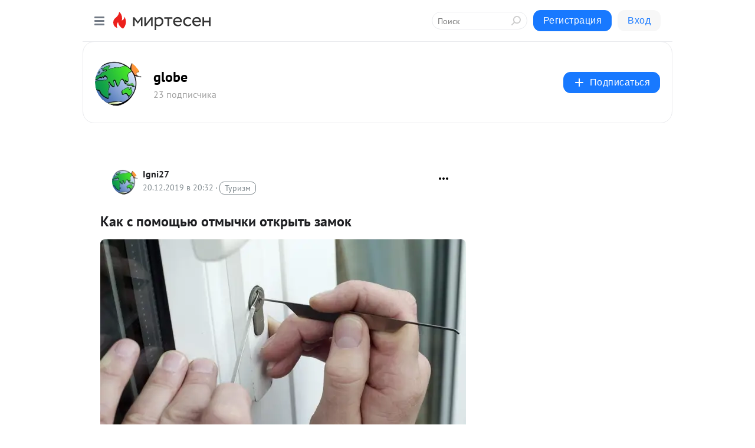

--- FILE ---
content_type: text/html; charset=utf-8
request_url: https://glob.mirtesen.ru/blog/43495936334/Kak-s-pomoschyu-otmyichki-otkryit-zamok?utm_referrer=mirtesen.ru
body_size: 30164
content:
<!DOCTYPE html>
<html lang="ru" >
<head>
<meta charset="utf-8" />
<meta name="robots" content="all"/>
<script>window.__SM_COUNTER_ID = 45130;</script>
<title data-react-helmet="true">Как с помощью отмычки открыть замок - globe - Медиаплатформа МирТесен</title>
<meta name="viewport" content="width=device-width, initial-scale=1"/>

<meta data-react-helmet="true" name="description" content="В отличие от грубого взлома, часто дверные отмычки не повреждают замок, давая возможность использовать его в дальнейшем, открывая родным ключом. Манипуляционное вскрытие всегда впечатляло людей наблюдающих за этим процессом со стороны. Однако многим и в голову не приходит, что это эффектное дело - 20 декабря - 43495936334 - Медиаплатформа МирТесен"/><meta data-react-helmet="true" name="keywords" content="одноклассники, однокурсники, соседи, сослуживцы, мир тесен, земляки, старые друзья, география, блоги домов, события вокруг, социальная сеть, карта, дом, работа, web 2.0"/><meta data-react-helmet="true" property="og:image" content="https://r2.mt.ru/r2/photo2CD6/20903994368-0/jpg/bp.jpeg"/><meta data-react-helmet="true" property="og:image:width" content="1200"/><meta data-react-helmet="true" property="og:image:height" content="628"/><meta data-react-helmet="true" property="og:image:alt" content="Как с помощью отмычки открыть замок - globe - Медиаплатформа МирТесен"/><meta data-react-helmet="true" property="twitter:image" content="https://r2.mt.ru/r2/photo2CD6/20903994368-0/jpg/bp.jpeg"/><meta data-react-helmet="true" property="vk:image" content="https://r2.mt.ru/r2/photo2CD6/20903994368-0/jpg/bp.jpeg"/><meta data-react-helmet="true" property="og:description" content="В отличие от грубого взлома, часто дверные отмычки не повреждают замок, давая возможность использовать его в дальнейшем, открывая родным ключом. Манипуляционное вскрытие всегда впечатляло людей наблюдающих за этим процессом со стороны. Однако многим и в голову не приходит, что это эффектное дело - 20 декабря - 43495936334 - Медиаплатформа МирТесен"/><meta data-react-helmet="true" property="twitter:description" content="В отличие от грубого взлома, часто дверные отмычки не повреждают замок, давая возможность использовать его в дальнейшем, открывая родным ключом. Манипуляционное вскрытие всегда впечатляло людей наблюдающих за этим процессом со стороны. Однако многим и в голову не приходит, что это эффектное дело - 20 декабря - 43495936334 - Медиаплатформа МирТесен"/><meta data-react-helmet="true" property="og:site_name" content="globe - МирТесен"/><meta data-react-helmet="true" property="og:site" content="globe - МирТесен"/><meta data-react-helmet="true" property="og:type" content="article"/><meta data-react-helmet="true" property="og:url" content="https://glob.mirtesen.ru/blog/43495936334/Kak-s-pomoschyu-otmyichki-otkryit-zamok"/><meta data-react-helmet="true" property="og:title" content="Как с помощью отмычки открыть замок - globe - Медиаплатформа МирТесен"/><meta data-react-helmet="true" property="twitter:card" content="summary_large_image"/><meta data-react-helmet="true" property="twitter:title" content="Как с помощью отмычки открыть замок - globe - Медиаплатформа МирТесен"/>
<link data-react-helmet="true" rel="image_src" href="https://r2.mt.ru/r2/photo2CD6/20903994368-0/jpg/bp.jpeg"/><link data-react-helmet="true" rel="canonical" href="https://glob.mirtesen.ru/blog/43495936334/Kak-s-pomoschyu-otmyichki-otkryit-zamok"/><link data-react-helmet="true" rel="index" href="https://glob.mirtesen.ru"/><link data-react-helmet="true" rel="alternate" type="application/atom+xml" title="globe - МирТесен" href="https://glob.mirtesen.ru/blog/atom"/><link data-react-helmet="true" rel="alternate" type="application/atom+xml" title="globe - МирТесен" href="https://glob.mirtesen.ru/blog/rss"/><link data-react-helmet="true" rel="icon" href="/favicon.ico" type="image/x-icon" sizes="16x16"/><link data-react-helmet="true" rel="shortcut icon" href="/favicon.ico" type="image/x-icon" sizes="16x16"/>

<link rel="stylesheet" href="https://alpha.mirtesen.ru/assets/modern/bundle.async.390fc67b829a9a691b15.css" media="print" onload="this.media='all'">
<link rel="stylesheet" href="https://alpha.mirtesen.ru/assets/modern/bundle.blog.2957bd024124c219641e.css" />
</head>
<body >



<div id="root"><div class="app blog-post-page"><div id="layout" class="blog-post-layout"><div id="main-container" class="not-admin"><header id="header"><div class="header-wrapper" style="width:auto"><div class="header-container"><div class="header"><div class="header__navigation"></div></div></div></div></header><div id="three-column-container"><div id="very-left-column" class=""><div class="sticky-wrap" style="left:0"><div class="sticky__content"><div class="left-menu"><div class="left-menu__blog"><div class="left-menu__item left-menu__blog-item"><div class="left-menu__item_title left-menu__item_header">globe</div><a class="left-menu__item_element" href="http://glob.mirtesen.ru/">Главная</a><a class="left-menu__item_element" href="http://glob.mirtesen.ru/blog">Блог</a></div><div class="left-menu__item left-menu__blog-item"><div class="left-menu__item_title left-menu__item_header"></div><i class="left-menu__item_delimiter"></i><a class="left-menu__item_element" href="https://glob.mirtesen.ru/blog/latest">Новые</a><a class="left-menu__item_element" href="https://glob.mirtesen.ru/blog/interesting">Лучшие</a><a class="left-menu__item_element" href="https://glob.mirtesen.ru/blog/commented">Обсуждаемые</a><a class="left-menu__item_element" href="https://glob.mirtesen.ru/comments">Комментарии</a><a class="left-menu__item_element" href="https://glob.mirtesen.ru/people">Участники сайта</a></div></div><div class="left-menu__item" id="topics-menu"><div class="left-menu__item_title" id="topics-menu-title">Рубрики</div><a class="left-menu__item_element" href="//mirtesen.ru/topic/cooking?utm_medium=from_left_sidebar"><span><img src="//static.mtml.ru/images/topics/cooking.svg" alt="cooking" loading="lazy" width="16" height="16"/></span><span>Кулинария</span></a><a class="left-menu__item_element" href="//mirtesen.ru/topic/family?utm_medium=from_left_sidebar"><span><img src="//static.mtml.ru/images/topics/family.svg" alt="family" loading="lazy" width="16" height="16"/></span><span>Дети и семья</span></a><a class="left-menu__item_element" href="//mirtesen.ru/topic/show?utm_medium=from_left_sidebar"><span><img src="//static.mtml.ru/images/topics/show.svg" alt="show" loading="lazy" width="16" height="16"/></span><span>Шоу-бизнес</span></a><a class="left-menu__item_element" href="//mirtesen.ru/topic/politics?utm_medium=from_left_sidebar"><span><img src="//static.mtml.ru/images/topics/politics.svg" alt="politics" loading="lazy" width="16" height="16"/></span><span>Политика</span></a><a class="left-menu__item_element" href="//mirtesen.ru/topic/health?utm_medium=from_left_sidebar"><span><img src="//static.mtml.ru/images/topics/health.svg" alt="health" loading="lazy" width="16" height="16"/></span><span>Здоровье</span></a><button class="left-menu__item_button">Показать все<svg class="svg-icon"><use href="/images/icons.svg?v=1768949#angle-down"></use></svg></button></div><div class="left-menu__item"><div class="left-menu__item_title left-menu__item_header"><a href="https://mirtesen.ru/" class="left-menu__item_title-anchor">Моя лента</a></div><a href="https://mirtesen.ru/chats" class="left-menu__item_element left-menu__item_element_chat" target="_self"><span><img src="//static.mtml.ru/images/icons_v2/chats.svg" alt="ЧАТЫ" loading="lazy" width="16" height="16"/></span><span id="chats-tooltip">ЧАТЫ</span></a><a href="https://mirtesen.ru/polls" class="left-menu__item_element left-menu__item_element_poll" target="_self"><span><img src="//static.mtml.ru/images/icons_v2/vote.svg" alt="Опросы" loading="lazy" width="28" height="28"/></span><span id="polls-tooltip">Опросы</span></a><a href="https://mirtesen.ru/bloggers" class="left-menu__item_element" target="_self"><span><img src="//static.mtml.ru/images/icons_v2/IconBloggersColor.svg" alt="Блогеры" loading="lazy" width="17" height="17"/></span><span id="bloggers-tooltip">Блогеры</span></a><a href="https://mirtesen.ru/user-posts" class="left-menu__item_element" target="_self"><span><img src="//static.mtml.ru/images/icons_v2/IconUserContent.svg" alt="Глас народа" loading="lazy" width="16" height="16"/></span><span id="user-posts-tooltip">Глас народа</span></a><a href="https://mirtesen.ru/popular/liked" class="left-menu__item_element" target="_self"><span><img src="//static.mtml.ru/images/icons_v2/IconPopularColor.svg" alt="Популярное" loading="lazy" width="13" height="16"/></span><span id="popular-posts-tooltip">Популярное</span></a><a href="https://mirtesen.ru/popular/commented" class="left-menu__item_element" target="_self"><span><img src="//static.mtml.ru/images/icons_v2/IconDiscussColor.svg" alt="Обсуждаемое" loading="lazy" width="14" height="14"/></span><span id="commented-posts-tooltip">Обсуждаемое</span></a></div><div class="left-menu__item" id="common-menu"><a href="https://k41tv.app.link/sidebarlink" class="btn btn-primary btn-primary_left-menu" target="_blank" id="app-tooltip"><svg class="svg"><use href="/images/icons.svg#app-icon"></use></svg><span class="left-menu__item_element-text">Мессенджер МТ</span></a><a href="https://info.mirtesen.ru/about" class="left-menu__item_element" target="_blank"><span><img src="//static.mtml.ru/images/icons_v2/IconAbout.svg" alt="О компании" loading="lazy" width="9" height="14"/></span><span class="left-menu__item_element-text">О компании</span></a><a href="https://info.mirtesen.ru/glagol" class="left-menu__item_element" target="_blank"><span><img src="//static.mtml.ru/images/icons_v2/icon-glagol.svg" alt="О редакции ГлагоL" loading="lazy" width="8" height="13"/></span><span class="left-menu__item_element-text">О редакции ГлагоL</span></a><a href="https://info.mirtesen.ru/news" class="left-menu__item_element" target="_blank"><span><img src="//static.mtml.ru/images/icons_v2/IconNews.svg" alt="Новости" loading="lazy" width="16" height="14"/></span><span class="left-menu__item_element-text">Новости</span></a><a href="https://info.mirtesen.ru/partners" class="left-menu__item_element" target="_blank"><span><img src="//static.mtml.ru/images/icons_v2/IconPartners.svg" alt="Партнерам" loading="lazy" width="16" height="13"/></span><span class="left-menu__item_element-text">Партнерам</span></a><a href="https://info.mirtesen.ru/promo" class="left-menu__item_element" target="_blank"><span><img src="//static.mtml.ru/images/icons_v2/IconAdvertizing.svg" alt="Рекламодателям" loading="lazy" width="17" height="16"/></span><span class="left-menu__item_element-text">Рекламодателям</span></a><a href="https://mirtesen.ru/feedback/report" class="left-menu__item_element" target="_blank"><span><img src="//static.mtml.ru/images/icons_v2/IconFeedback.svg" alt="Обратная связь" loading="lazy" width="16" height="13"/></span><span class="left-menu__item_element-text">Обратная связь</span></a><a href="https://mirtesen.ru/feedback/report/spam" class="left-menu__item_element" target="_blank"><span><img src="//static.mtml.ru/images/icons_v2/IconSpam.svg" alt="Пожаловаться на спам" loading="lazy" width="15" height="14"/></span><span class="left-menu__item_element-text">Пожаловаться на спам</span></a><a href="https://info.mirtesen.ru/agreement" class="left-menu__item_element" target="_blank"><span><img src="//static.mtml.ru/images/icons_v2/IconAgreement.svg" alt="Соглашение" loading="lazy" width="15" height="16"/></span><span class="left-menu__item_element-text">Соглашение</span></a><a href="https://info.mirtesen.ru/recommendation_rules" class="left-menu__item_element" target="_blank"><span><img src="//static.mtml.ru/images/icons_v2/IconAgreement.svg" alt="Рекомендательные технологии" loading="lazy" width="15" height="16"/></span><span class="left-menu__item_element-text">Рекомендательные технологии</span></a></div></div><p class="recommendation-tech">На информационном ресурсе применяются <a href="https://info.mirtesen.ru/recommendation_rules">рекомендательные технологии</a> (информационные технологии предоставления информации на основе сбора, систематизации и анализа сведений, относящихся к предпочтениям пользователей сети &quot;Интернет&quot;, находящихся на территории Российской Федерации)</p><div class="mt-tizer-ad-block"><div class="partner-block-wrapper"><div id="unit_99821"></div></div></div></div></div></div><div id="content-container"><div id="secondary-header" class="secondary-header secondary-header_blog"><div class="secondary-header__middle"><div id="secondary-header-logo" class="secondary-header__logo-outer"><div class="secondary-header__logo-wrap"><a class="userlogo userlogo_xl" href="//glob.mirtesen.ru?utm_referrer=mirtesen.ru" title="" target="" data-rjs="2"></a></div></div><div class="secondary-header__title-wrap"><div class="secondary-header__title-subscribers"><h2 class="secondary-header__title"><a class="secondary-header__title-link" href="//glob.mirtesen.ru?utm_referrer=mirtesen.ru" style="color:#000" rel="nofollow">globe</a></h2><i class="secondary-header__subscribers">23 подписчика</i></div></div><div><div id="mt-dropdown-menu" class="mt-dropdown-menu"><button appearance="btn" title="Подписаться" type="button" class="mt-dropdown-menu__btn btn btn-primary"><svg class="svg-icon"><use href="/images/icons.svg?v=1768949#cross"></use></svg>Подписаться</button></div></div></div></div><div class="blog-post-item blog-post-item_tile"><div id="double-column-container"><div id="right-column"><div class="partner-block-wrapper"><div id="unit_103944"></div></div><div class="partner-block-wrapper"><div id="unit_103939"></div></div><div class="right-column-comments right-column-comments_blog"><h3 class="right-column-comments__title">Свежие комментарии</h3><ul class="right-column-comments-list"><li class="right-column-comments-item"><a href="https://mirtesen.ru/people/558123641" class="right-column-comments-item__author"><span class="userlogo userlogo_s" href="" title="" target="" data-rjs="2"></span><div class="right-column-comments-item__author__info"><i class="right-column-comments-item__author__name" style="color:hsl(186, 70%, 50%)">Вениамин</i><i class="right-column-comments-item__pubdate"></i></div></a><div class="right-column-comments-item__post"><span class="right-column-comments-item__post__message">надёжные ваги остались далеко в прошлом, если нужен надёжный авто  и за адекватные деньги то у сузуки нет равный, соо...</span><span class="right-column-comments-item__post__title">Самые надёжные ав...</span></div></li><li class="right-column-comments-item"><a href="https://mirtesen.ru/people/666887981" class="right-column-comments-item__author"><span class="userlogo userlogo_s" href="" style="background:linear-gradient(hsl(268, 100%, 50%), hsl(298, 80%, 50%))" target="">С</span><div class="right-column-comments-item__author__info"><i class="right-column-comments-item__author__name" style="color:hsl(283, 70%, 50%)">Сем</i><i class="right-column-comments-item__pubdate"></i></div></a><div class="right-column-comments-item__post"><span class="right-column-comments-item__post__message">Все это только слова и общепринятые фразы,на самом деле все гораздо сложнее если уже случилось...</span><span class="right-column-comments-item__post__title">Как сохранить иск...</span></div></li><li class="right-column-comments-item"><a href="https://mirtesen.ru/people/502798657" class="right-column-comments-item__author"><span class="userlogo userlogo_s" href="" style="background:linear-gradient(hsl(189, 100%, 50%), hsl(219, 80%, 50%))" target="">ЕБ</span><div class="right-column-comments-item__author__info"><i class="right-column-comments-item__author__name" style="color:hsl(204, 70%, 50%)">Елена Бровченко</i><i class="right-column-comments-item__pubdate"></i></div></a><div class="right-column-comments-item__post"><span class="right-column-comments-item__post__message">Ваша статья очень иформативная, все разложено по полочкам, ведь как не сегодня актуальна digital-маркетинг 🔥🔥👍👍🔥🔥</span><span class="right-column-comments-item__post__title">Digital-маркетинг...</span></div></li></ul></div><div class="partner-block-wrapper"><div id="unit_99810"></div></div><div class="partner-block-wrapper"><div id="unit_95080"></div></div><div class="sticky2" style="top:30px"><div class="partner-block-wrapper"><div id="unit_103947"></div></div></div></div><div id="content-column" class="content-column"><div class="adfox-top"><div class="partner-block-wrapper"><div id="unit_99815"></div></div><div class="partner-block-wrapper"><div id="unit_99815"></div></div></div><article class="blog-post" id="post_43495936334" itemscope="" itemType="http://schema.org/NewsArticle"><meta itemscope="" itemProp="mainEntityOfPage" itemType="https://schema.org/WebPage" itemID="https://glob.mirtesen.ru/blog/43495936334/Kak-s-pomoschyu-otmyichki-otkryit-zamok" content=""/><meta itemProp="datePublished" content="2019-12-20T20:32:35.000Z"/><meta itemProp="dateModified" content="2019-12-20T20:32:35.000Z"/><span itemscope="" itemType="https://schema.org/Organization" itemProp="publisher"><meta itemProp="name" content="globe"/><span itemscope="" itemType="https://schema.org/ImageObject" itemProp="logo"><meta itemProp="url" content="//mtdata.ru/u21/photoE265/20838734043-0/original.jpeg"/></span></span><meta itemProp="image" content="https://r2.mt.ru/r2/photo2CD6/20903994368-0/jpg/bp.jpeg"/><div class="blog-post__header"><div class="blog-post__author" rel="author"><span class="blog-post__author-avatar"><a class="userlogo" href="//mirtesen.ru/people/163272349?utm_referrer=mirtesen.ru" title="" target="_blank" data-rjs="2"></a></span><div><a class="blog-post__author-name" href="//mirtesen.ru/people/163272349" target="_blank"><span itemProp="author">Igni27</span></a><div class="blog-post__info"><div class="blog-post__pubdate"></div><h3 class="blog-post__topic-category-wrapper"><a class="blog-post__topic-category" href="//mirtesen.ru/topic/tourism?utm_medium=from_headline_topic_button"><span>Туризм</span></a></h3></div></div></div><div><button title="Подписаться" class="btn blog-post__header-subscribe btn-primary">Подписаться</button></div><div id="mt-dropdown-menu" class="mt-dropdown-menu context-dropdown"><button type="button" class="mt-dropdown-menu__btn"><svg class="svg-icon"><use href="/images/icons.svg?v=1768949#more"></use></svg></button></div></div><h1 class="blog-post__title" itemProp="headline">Как с помощью отмычки открыть замок</h1><div class="partner-block-wrapper"><div id="unit_103965"></div></div><div class="blog-post__text" itemProp="articleBody"><p><img class="POST_IMAGE " src="https://r2.mt.ru/r2/photo2CD6/20903994368-0/jpg/bp.webp"    alt=""width="620"height="auto"loading="lazy"/></p> <p>В отличие от грубого взлома, часто дверные отмычки не повреждают замок, давая возможность использовать его в дальнейшем, открывая родным ключом. Манипуляционное вскрытие всегда впечатляло людей наблюдающих за этим процессом со стороны. Однако многим и в голову не приходит, что это эффектное дело может оказаться более доступным, стоит лишь проявить терпение и сноровку.<div id="unit_101877"><a href="https://smi2.ru/" ></a></div>
<script type="text/javascript" charset="utf-8">
  (function() {
    var sc = document.createElement('script'); sc.type = 'text/javascript'; sc.async = true;
    sc.src = '//smi2.ru/data/js/101877.js'; sc.charset = 'utf-8';
    var s = document.getElementsByTagName('script')[0]; s.parentNode.insertBefore(sc, s);
  }());
</script><br /><br /><strong>Что необходимо для успешной работы отмычкой?</strong><br />Научиться работать отмычкой против слабо защищенных запирающих устройств может каждый. Для этого, каких то особенных навыков не требуется, а вот пройти «сквозь замки» 3 и 4 класса защиты – вот настоящее мастерство. Для вскрытия хорошо защищенных замков с помощью отмычки мало иметь под рукой подходящий инструмент, нужно обладать необходимым набором навыков и умений, которые требуется постоянно оттачивать.</p> <ul> <li>Нужно овладеть механическими навыками. Проще говоря, нужно научиться контролировать свои руки, ведь во многом именно от их ловкости зависит конечный результат. Тренировать пальцы и кисти рук нужно так, чтобы они могли прилагать нужные усилия, находясь в разном положении (даже весьма неудобном). Кроме того, необходимо координировать усилия рук со слухом и чувствительностью почти как во время игры на флейте или фортепьяно.</li> <li>Нужно обладать хорошим воображением. Говорят, что воображение дается не только от природы, его можно и нужно развивать. Однако если нет природных задатков, в этом направлении развиваться можно, но успехов вы не добьетесь.</li> </ul> <p>Развивать воображение нужно в реконструктивном направлении, иными словами нужно представлять внутреннее устройство замка, воображая, как в него входит отмычка и поочередно смещает элементы секрета.<div id="unit_103919"><a href="https://smi2.ru/" ></a></div>
<script type="text/javascript" charset="utf-8">
  (function() {
    var sc = document.createElement('script'); sc.type = 'text/javascript'; sc.async = true;
    sc.src = '//smi2.ru/data/js/103919.js'; sc.charset = 'utf-8';
    var s = document.getElementsByTagName('script')[0]; s.parentNode.insertBefore(sc, s);
  }());
</script></p> <ul> <li>Если удастся добиться того, чтобы воображаемая картинка соответствовала действительному поведению замка при воздействии на него отмычкой, то считайте, цель достигнута.</li> <li>Нужно научиться анализировать получаемую информацию. Во время «тактильного» и слухового контакта с замком, вы получаете достаточное количество информации для того, чтобы без проблем его вскрыть. Проблема в том, что новичок эту информацию не может правильно обработать, а в худшем случае вообще не в состоянии ее получить в силу своих скромных способностей и задатков. Решить проблему поможет только практика, чем больше замков будет вскрыто, тем более глубокий анализ вы сможете делать.</li> </ul> <p><strong>Изготавливаем набор отмычек своими руками</strong><br /><br />Приобретать отмычки в интернет-магазине довольно дорого. Плюс ко всему в наборах заводских отмычек не всегда есть весь необходимый инструмент, не говоря уже о его качестве. Поэтому мы изначально не ищем легких путей, пробуя изготовить необходимые отмычки самостоятельно. Чтобы изготовить свои первые отмычки нам потребуется:</p> <ol> <li>наждак;</li> <li>набор напильников и надфилей (который придется подпортить);</li> <li>набор отверток;</li> <li>тиски и плоскогубцы;</li> <li>молоток;</li> <li>и самое главное мозги и прямые руки.</li> </ol> <p>Кроме указанного списка, потребуются еще шаблоны для изготовления различных отмычек. Но их довольно легко можно найти в сети Интернет, поэтому говорить о них подробно мы не будем. Теперь нам нужно взять набор надфилей и напильников и превратить его в набор отмычек, видоизменив их острые металлические ручки. Дело в том, что напильники и надфили сделаны из прочной инструментальной стали, а значит, отмычки будут прочными и выдержат значительные нагрузки.</p> <ul> <li>Для начала сделаем крючкообразные отмычки. Сверяясь с конфигурацией стержня в соответствии с шаблоном, обрабатываем кончик ручки надфиля, придавая ему нужную форму. Затем очень аккуратно зажав надфиль в тиски, сгибаем его плоскогубцами под нужным углом. То же самое проделываем с другими крючкообразными отмыкающими приспособлениями, их у вас получится три.</li> <li>Теперь изготовим отмычку с зубчиком на конце, предназначенную для поднятия пинов цилиндрового замка. Для этого находим шаблон соответствующей отмычки и определяем размеры зубца. Затем на наждаке стачиваем толстую часть ручки надфиля, оставив часть похожую на зубец. Теперь зажимаем нашу заготовку в тиски и обрабатываем ее напильником для придания зубцу нужной формы, не забыв обточить острые края.</li> <li>Далее изготовим отмычку-гребенку. Берем напильники и протачиваем на его ручке несколько углублений с помощью второго напильника, таким образом, чтобы получились зубцы. С размерами нам поможет шаблон.</li> </ul> <p>Важно! Размеры и посадку зубцов часто довольно сложно реализовать на заготовке, пользуясь одним лишь напильником и линейкой, поэтому приготовьтесь к тому, что придется испортить ни одну отмычку, прежде чем получится что-то стоящее.</p> <p>Кроме вышеуказанного набора отмычек, нам потребуется хороший натяжитель и свертыш. Натяжитель довольно просто можно сделать из изогнутого шестигранного ключа, грани которого нужно обточить на наждаке. Свертыш же сделаем из отвертки со стержнем подходящей толщины, согнув его молотком под нужным углом.<br /><br /><strong>Основы вскрытия отмычкой цилиндрового замка</strong><br />Для вскрытия цилиндрового замка нам потребуется натяжитель и отмычка с зубчиком на конце. Сначала вставляем в замочную скважину натяжитель и пытаемся повернуть личинку в сторону открытия, создавая напряжение. Затем вводим в замок отмычку с зубцом и пытаемся поймать первый пин. На каждое наше действие замок отвечает легкими щелчками, поэтому слушайте внимательно и реагируйте правильно.<br /><br />Первая наша задача не снимая напряжения с цилиндра, зацепить первый пин, придав ему положение, соответствующее открыванию. Как только это удастся, цилиндр немного сдвинется, далее на очереди следующий пин и так до тех пор, пока замок не откроется. Довольно редко удается после первого перебора пинов вскрыть замок, поэтому пройдя ряд секретных элементов один раз, не стесняйтесь повторить попытку. Со второго раза наверняка получится.<br /><br />Помните! Манипулируя отмычкой в цилиндре нужно быть предельно осторожным, ведь личинка внутри достаточно хрупка.<br /><br /><strong>Вскрываем сувальдный замок при помощи отмычки</strong><br />При вскрытии отмычкой сувальдного замка также очень важно чувствовать пальцами секретный механизм. Ведь заглянуть внутрь нельзя, а тяжелые пластины нужно правильно приподнять, оставляя при этом засов в напряжении. Все это требует изрядных тренировок. Но если есть желание научиться, то почему бы и нет?<br /><br />Для манипуляционного вскрытия сувальдника нам потребуется свертыш-натяжитель, сделанный из согнутой под прямым углом плоской отвертки и крючкообразная отмычка подходящих размеров. Кончик крючка отмычки лучше предварительно подточить, а в замочную скважину интересующего нас запирающего устройства брызнуть жидкость WD-40. Она облегчит движение пластин.<br /><br />Вводим в замочную скважину отвертку-натяжитель до конца и поворачиваем ее в сторону открывания замка. Удерживая засов в напряжении, вставляем крючкообразную отмычку и начинаем ловить первую пластину. Как только нам это удается, приподнимаем ее, одновременно пытаясь сделать оборот свертышем. Далее ловим вторую пластину, затем третью и так далее пока замок не откроется.<br /><br />В заключение отметим, что знать основы манипуляционного вскрытия запирающих устройств должен каждый хороший хозяин. Ну а отмычки для замков можно и своими руками сделать. Чтобы стать высококлассным специалистом в этой области нужны интерес, увлеченность и годы тренировок. Но ведь для того, чтобы найти выход из жизненной ситуации связанной с замком в большинстве случаев достаточно знать основы!</p> <p>Источник - <a rel="nofollow ugc noreferrer noopener" href="https://отопри.рф">https://отопри.рф</a></p></div><div id="panda_player" class="panda-player"></div><div class="blog-post__subscribe"><p class="blog-post__subscribe-text">Понравилась статья? Подпишитесь на канал, чтобы быть в курсе самых интересных материалов</p><a href="#" class="btn btn-primary">Подписаться</a></div><ul class="mt-horizontal-menu mt-horizontal-menu_list mt-horizontal-menu_multiline-left post-tags"><li><a href="/hashtags/%D0%9D%D0%B0%D0%BF%D0%B8%D0%BB%D1%8C%D0%BD%D0%B8%D0%BA%D0%B8%20%D0%B8%20%D0%BD%D0%B0%D0%B4%D1%84%D0%B8%D0%BB%D0%B8" class="tag-label-2 tag-label-2_sm"><span>Напильники и надфили</span></a><meta itemProp="about" content="Напильники и надфили"/></li></ul><div class="blog-post__footer"><div class="post-controls"><div><div class="post-actions"><div class="post-actions__push"></div></div></div></div></div><span></span></article><nav class="pagination"><ul class="blog-post__pagination"><li><a href="https://glob.mirtesen.ru/blog/43721462738/Neobyichnyie-faktyi-o-podarkah-i-interesnyie-traditsii?utm_referrer=mirtesen.ru"><span class="blog-post__pagination__arrow">←</span>Предыдущая тема</a></li><li class="blog-post__pagination__symbol"> | </li><li><a href="https://glob.mirtesen.ru/blog/43626563873/Kak-samostoyatelno-organizovat-puteshestvie-na-Kipr?utm_referrer=mirtesen.ru">Следующая тема<span class="blog-post__pagination__arrow">→</span></a></li></ul></nav><div class="partner-block-wrapper"><div id="unit_103916"></div></div><span></span><div class="adfox-outer blog-post-item__ad-block"><div class="partner-block-wrapper"><div id="unit_99816"></div></div></div></div></div><div class="blog-post-bottom-partners"><div class="partner-block-wrapper"><div id="unit_103941"></div></div><div class="partner-block-wrapper"><div id="unit_95079"></div></div><div class="partner-block-wrapper"><div id="unit_95031"></div></div></div></div></div></div></div><div style="position:fixed;bottom:50px;right:0;cursor:pointer;transition-duration:0.2s;transition-timing-function:linear;transition-delay:0s;z-index:10;display:none"><div id="scroll-top"><div>наверх</div></div></div></div><div></div></div></div>
<div id="messenger-portal" class="messenger-embedded"></div>
<script>window.__PRELOADED_STATE__ = {"blogDomain":{},"promotion":{"popup":{},"activeTab":"platform","sections":{"platform":{"title":"Реклама на Платформе","isMenu":true,"changed":false,"forDevs":true},"settings":{"title":"Настройки рекламы","isMenu":true,"changed":false,"forDevs":true},"item":{"title":"Редактирование объекта","isMenu":false,"changed":false,"forDevs":true},"itemAdd":{"title":"Добавление объекта","isMenu":false,"changed":false,"forDevs":true},"deposit":{"title":"Пополнение баланса","isMenu":false,"changed":false,"forDevs":true},"stats":{"title":"Статистика рекламы","isMenu":true,"changed":false,"forDevs":true}},"changed":{"platform":false,"settings":false,"item":false,"stats":false},"data":{"platform":"","settings":{"currentBalance":0,"spentBalance":0,"groupItem":{"id":null,"status":"STATUS_PENDING","dateStart":null,"dateEnd":null,"fullClicksLimit":null,"dayClicksLimit":null,"clickPrice":null,"utmSource":null,"utmMedium":null,"utmCampaign":null,"targetGeoIds":null,"targetIsMale":null,"targetAgeMin":null,"targetAgeMax":null,"targetTime":null,"title":null,"canChangeStatus":null,"inRotation":false,"fullClicks":0,"dayClicks":0},"blogpostItems":[]},"item":{"id":null,"status":"STATUS_PENDING","dateStart":null,"dateEnd":null,"fullClicksLimit":null,"dayClicksLimit":null,"clickPrice":null,"utmSource":null,"utmMedium":null,"utmCampaign":null,"targetGeoIds":null,"targetIsMale":null,"targetAgeMin":null,"targetAgeMax":null,"targetTime":null,"title":null,"canChangeStatus":null,"inRotation":false,"fullClicks":0,"dayClicks":0},"itemAdd":{"url":null},"deposit":{"value":""},"stats":{"periodFrom":"2025-12-31","periodTo":"2026-01-20"}},"errors":{}},"editComments":{"activeTab":"stats","sections":{"stats":{"title":"Статистика","isMenu":true,"changed":false,"forDevs":true},"settings":{"title":"Настройки","isMenu":true,"changed":false,"forDevs":true}},"changed":{"stats":false,"settings":false},"data":{"stats":{"periodFrom":"2026-01-13","periodTo":"2026-01-20"},"settings":{"applyForCommentsEnabled":0,"commonEnabled":0,"siteEnabled":0,"keyWords":[]}},"errors":{}},"actionVote":{},"header":{"sidebarEnabled":false,"sidebarIsOpen":false},"messageNotifications":{"items":[],"startFrom":0,"nextFrom":0,"hasMoreItems":true,"busy":false},"activityNotifications":{"items":[],"nextFrom":"","hasMoreItems":true,"busy":false},"headerSearch":{"value":"","result":{"people":[],"groups":[],"posts":[]},"isLoading":false,"hasResults":false},"rssEditor":{"editKey":null,"type":"add","loading":{"defaultImage":false},"values":{"maxTextLength":0,"publicationDelay":0,"useFullText":false,"useShortDesctiption":false,"ignoreMediaTags":false,"rssSourceLink":"","autoRefreshImportedThemes":false,"pregTemplateTextSearch":"","pregTemplateTextChange":"","xpathLongText":"","xpathImage":"","showCategory":"","importCategory":"","keepImages":false,"keepLinks":false,"keepIframes":false,"useEmbedCode":false,"useYandexTurbo":false,"addYandexGenreTags":false,"loadingTimout":0,"hideSourceLink":false,"defaultImage":""}},"telegramEditor":{"editKey":null,"type":"add","values":{"username":null,"signature":""}},"auth":{"user":null,"groupPrivileges":{},"viewedTooltips":{}},"authForm":{"isBusy":false,"widgetId":"0","instances":{"0":{"isOpen":false,"activeTab":"login","callAndSmsLimits":{"apiLimits":{"smsAllowed":true,"callAllowed":true,"smsTimeLimitExceededMsg":"","callTimeLimitExceededMsg":""},"timers":{}},"params":{"login":{"phone":"","code":"","mode":"SMS","step":"","errorMap":{}},"loginByEmail":{"email":"","password":"","remember":"on","step":"","errorMap":{}},"registration":{"name":"","lastname":"","email":"","phone":"","code":"","mode":"SMS","step":"","errorMap":{}},"registrationByEmail":{"email":"","name":"","phone":"","code":"","mode":"SMS","step":"","errorMap":{}},"password":{"email":"","errorMap":{}}}}}},"blogModerators":{"staff":[],"popup":{"popupType":null,"userInfo":null},"errors":{},"radioBtnValue":null},"logoEditor":{"image":null,"allowZoomOut":false,"position":{"x":0.5,"y":0.5},"scale":1,"rotate":0,"borderRadius":0,"width":100,"height":100,"border":0,"isEmpty":true,"type":"blog"},"headerBackgroundEditor":{"image":null,"type":"blog","allowZoomOut":false,"position":{"x":0.5,"y":0.5},"scale":1,"rotate":0,"borderRadius":0,"blogHeight":240,"profileHeight":240,"border":0,"isEmpty":true},"titleEditor":{"title":""},"secondaryHeader":{"logoSwitcher":false,"titleSwitcher":false,"backgroundSwitcher":false,"logoEditor":false,"titleEditor":false,"backgroundEditor":false},"blogMenuSettings":{"isChanged":false,"menuItems":[],"currentIndex":null,"menuItem":{},"staticWidgetsToRemove":[],"context":{"add":{"title":"Добавление раздела","saveButton":"Добавить"},"edit":{"title":"Раздел: ","saveButton":"Сохранить","remove":"Удалить раздел"}},"errors":{}},"siteSettings":{},"siteSettingsLeftMenu":{"sitesDropdown":false},"promotionLeftMenu":{},"editCommentsLeftMenu":{},"blogPostList":{"searchValue":"","search":{"results":[],"page":0,"hasMore":true,"isLoading":false},"blogPostList":[],"hasMoreItems":true,"page":1,"title":"","tag":"","period":"","before":"","after":"","status":"","sort":""},"blogPostEditor":{"id":null,"title":"","text":"","inProcess":false,"sign":"","disableComments":false,"tags":[],"tagSuggestions":[],"errors":[],"publishTime":null,"referenceUrl":"","nextBtnUrl":"","pushBtnUrl":"","pushBtnText":"","doFollowLinks":0,"pulse":0,"draft":false,"preloaderVisible":true,"errorMessage":{"isVisible":false,"text":"Произошла ошибка. Попробуйте еще раз или свяжитесь со службой поддержки."},"showPollEditor":false,"pollTab":"default","sentToModeration":false,"foundPolls":[],"foundPollsOffset":0,"hasMorePolls":true,"pollId":null},"actionModifyPostPopup":{"isOpen":false,"popupType":"","id":null,"deletedList":{},"approveList":{}},"rightColumnPosts":[],"rightColumnComments":[{"id":125934985,"text":"надёжные ваги остались далеко в прошлом, если нужен надёжный авто  и за адекватные деньги то у сузуки нет равный, соотношение цена качесво на очень высоком уровне.","date":1713464803,"blog_post":{"id":43559678673,"title":"Самые надёжные автомобили Volkswagen в истории","seo_url":"//glob.mirtesen.ru/blog/43559678673/Samyie-nadyozhnyie-avtomobili-Volkswagen-v-istorii?utm_referrer=mirtesen.ru"},"user":{"cover":null,"count_friends":null,"id":558123641,"url":"//mirtesen.ru/people/558123641","display_name":"Вениамин","photo_original":"//mtdata.ru/u14/photoB7F2/20408073658-0/original.jpeg"},"images":[],"formattedDates":{"iso":"2024-04-18T18:26:43.000Z","ver1":"18 апреля, 21:26","ver2":"18.04.2024 в 21:26","ver3":"18 апр., 21:26"}},{"id":125412690,"text":"Все это только слова и общепринятые фразы,на самом деле все гораздо сложнее если уже случилось...","date":1702887477,"blog_post":{"id":43131885770,"title":"Как сохранить искру в отношениях после 30 лет брака","seo_url":"//glob.mirtesen.ru/blog/43131885770/Kak-sohranit-iskru-v-otnosheniyah-posle-30-let-braka?utm_referrer=mirtesen.ru"},"user":{"cover":null,"count_friends":null,"id":666887981,"url":"//mirtesen.ru/people/666887981","display_name":"Сем","photo_original":null},"images":[],"formattedDates":{"iso":"2023-12-18T08:17:57.000Z","ver1":"18 декабря, 11:17","ver2":"18.12.2023 в 11:17","ver3":"18 дек., 11:17"}},{"id":123849108,"text":"Ваша статья очень иформативная, все разложено по полочкам, ведь как не сегодня актуальна digital-маркетинг 🔥🔥👍👍🔥🔥","date":1668640864,"blog_post":{"id":43213832714,"title":"Digital-маркетинг - что это такое","seo_url":"//glob.mirtesen.ru/blog/43213832714/Digital-marketing-chto-eto-takoe?utm_referrer=mirtesen.ru"},"user":{"cover":null,"count_friends":null,"id":502798657,"url":"//mirtesen.ru/people/502798657","display_name":"Елена Бровченко","photo_original":null},"images":[],"formattedDates":{"iso":"2022-11-16T23:21:04.000Z","ver1":"17 ноября, 2:21","ver2":"17.11.2022 в 2:21","ver3":"17 нояб., 2:21"}}],"rightColumnGallery":{"total":0,"images":[]},"blogPost":{"id":43495936334,"title":"Как с помощью отмычки открыть замок","url":"//glob.mirtesen.ru/blog/43495936334?utm_referrer=mirtesen.ru","seo_url":"//glob.mirtesen.ru/blog/43495936334/Kak-s-pomoschyu-otmyichki-otkryit-zamok?utm_referrer=mirtesen.ru","canonical_url":"https://glob.mirtesen.ru/blog/43495936334/Kak-s-pomoschyu-otmyichki-otkryit-zamok","created":1576873955,"date":1576873955,"publish_time":null,"status":"STATUS_ACTIVE","isTitleHidden":false,"preview_text":"В отличие от грубого взлома, часто дверные отмычки не повреждают замок, давая возможность использовать его в дальнейшем, открывая родным ключом. Манипуляционное вскрытие всегда впечатляло людей наблюдающих за этим процессом со стороны. Однако многим и в голову не приходит, что это эффектное дело","comments_count":0,"post_type":"post","likes":{"count":1,"user_likes":0,"can_like":0,"marks_pluses":1,"marks_minuses":0,"user_like_attr":null,"like_attr_ids":[{"id":100,"count":1}]},"from_id":163272349,"from":{"id":163272349,"display_name":"Igni27","url":"//mirtesen.ru/people/163272349","photo_original":null,"isAuthenticAccount":false},"group":{"display_name":"globe","url":"//glob.mirtesen.ru","photo_original":"//mtdata.ru/u21/photoE265/20838734043-0/original.jpeg","id":30632273901,"canViewBlogPostCreator":true,"showSubscribersAmount":true,"is_subscribed":false,"is_member":false,"is_owner":false,"is_staff":false,"created":1558261839},"attachments":[{"photo":{"id":20903994368,"photo_original":"//mtdata.ru/u2/photo2CD6/20903994368-0/original.jpg#20903994368","title":"1","width":1280,"height":853}}],"modified":1760067200,"is_draft":false,"is_queued":false,"topic":"tourism","tags":["Напильники и надфили"],"close_comments":false,"marks_count":1,"reposts":0,"recommendations":"[]","foreignPollId":null,"isSlider":null,"padRedirectUrl":"https://mirtesen.ru/url?e=pad_click&pad_page=0&blog_post_id=43495936334&announce=1","editorStatus":"EDITOR_STATUS_NONE","extraData":null,"notificationsCanBeSent":true,"notificationsSent":false,"notificationsWillBeSent":false,"notificationsLimit":4,"text":"\x3cp>\x3cimg src=\"//mtdata.ru/u2/photo2CD6/20903994368-0/original.jpg#20903994368\" alt=\"\" width=\"1280\" height=\"853\" />\x3c/p>\n\x3cp>В отличие от грубого взлома, часто дверные отмычки не повреждают замок, давая возможность использовать его в дальнейшем, открывая родным ключом. Манипуляционное вскрытие всегда впечатляло людей наблюдающих за этим процессом со стороны. Однако многим и в голову не приходит, что это эффектное дело может оказаться более доступным, стоит лишь проявить терпение и сноровку.\x3cbr />\x3cbr />\x3cstrong>Что необходимо для успешной работы отмычкой?\x3c/strong>\x3cbr />Научиться работать отмычкой против слабо защищенных запирающих устройств может каждый. Для этого, каких то особенных навыков не требуется, а вот пройти «сквозь замки» 3 и 4 класса защиты – вот настоящее мастерство. Для вскрытия хорошо защищенных замков с помощью отмычки мало иметь под рукой подходящий инструмент, нужно обладать необходимым набором навыков и умений, которые требуется постоянно оттачивать.\x3c/p>\n\x3cul>\n\x3cli>Нужно овладеть механическими навыками. Проще говоря, нужно научиться контролировать свои руки, ведь во многом именно от их ловкости зависит конечный результат. Тренировать пальцы и кисти рук нужно так, чтобы они могли прилагать нужные усилия, находясь в разном положении (даже весьма неудобном). Кроме того, необходимо координировать усилия рук со слухом и чувствительностью почти как во время игры на флейте или фортепьяно.\x3c/li>\n\x3cli>Нужно обладать хорошим воображением. Говорят, что воображение дается не только от природы, его можно и нужно развивать. Однако если нет природных задатков, в этом направлении развиваться можно, но успехов вы не добьетесь.\x3c/li>\n\x3c/ul>\n\x3cp>Развивать воображение нужно в реконструктивном направлении, иными словами нужно представлять внутреннее устройство замка, воображая, как в него входит отмычка и поочередно смещает элементы секрета.\x3c/p>\n\x3cul>\n\x3cli>Если удастся добиться того, чтобы воображаемая картинка соответствовала действительному поведению замка при воздействии на него отмычкой, то считайте, цель достигнута.\x3c/li>\n\x3cli>Нужно научиться анализировать получаемую информацию. Во время «тактильного» и слухового контакта с замком, вы получаете достаточное количество информации для того, чтобы без проблем его вскрыть. Проблема в том, что новичок эту информацию не может правильно обработать, а в худшем случае вообще не в состоянии ее получить в силу своих скромных способностей и задатков. Решить проблему поможет только практика, чем больше замков будет вскрыто, тем более глубокий анализ вы сможете делать.\x3c/li>\n\x3c/ul>\n\x3cp>\x3cstrong>Изготавливаем набор отмычек своими руками\x3c/strong>\x3cbr />\x3cbr />Приобретать отмычки в интернет-магазине довольно дорого. Плюс ко всему в наборах заводских отмычек не всегда есть весь необходимый инструмент, не говоря уже о его качестве. Поэтому мы изначально не ищем легких путей, пробуя изготовить необходимые отмычки самостоятельно. Чтобы изготовить свои первые отмычки нам потребуется:\x3c/p>\n\x3col>\n\x3cli>наждак;\x3c/li>\n\x3cli>набор напильников и надфилей (который придется подпортить);\x3c/li>\n\x3cli>набор отверток;\x3c/li>\n\x3cli>тиски и плоскогубцы;\x3c/li>\n\x3cli>молоток;\x3c/li>\n\x3cli>и самое главное мозги и прямые руки.\x3c/li>\n\x3c/ol>\n\x3cp>Кроме указанного списка, потребуются еще шаблоны для изготовления различных отмычек. Но их довольно легко можно найти в сети Интернет, поэтому говорить о них подробно мы не будем. Теперь нам нужно взять набор надфилей и напильников и превратить его в набор отмычек, видоизменив их острые металлические ручки. Дело в том, что напильники и надфили сделаны из прочной инструментальной стали, а значит, отмычки будут прочными и выдержат значительные нагрузки.\x3c/p>\n\x3cul>\n\x3cli>Для начала сделаем крючкообразные отмычки. Сверяясь с конфигурацией стержня в соответствии с шаблоном, обрабатываем кончик ручки надфиля, придавая ему нужную форму. Затем очень аккуратно зажав надфиль в тиски, сгибаем его плоскогубцами под нужным углом. То же самое проделываем с другими крючкообразными отмыкающими приспособлениями, их у вас получится три.\x3c/li>\n\x3cli>Теперь изготовим отмычку с зубчиком на конце, предназначенную для поднятия пинов цилиндрового замка. Для этого находим шаблон соответствующей отмычки и определяем размеры зубца. Затем на наждаке стачиваем толстую часть ручки надфиля, оставив часть похожую на зубец. Теперь зажимаем нашу заготовку в тиски и обрабатываем ее напильником для придания зубцу нужной формы, не забыв обточить острые края.\x3c/li>\n\x3cli>Далее изготовим отмычку-гребенку. Берем напильники и протачиваем на его ручке несколько углублений с помощью второго напильника, таким образом, чтобы получились зубцы. С размерами нам поможет шаблон.\x3c/li>\n\x3c/ul>\n\x3cp>Важно! Размеры и посадку зубцов часто довольно сложно реализовать на заготовке, пользуясь одним лишь напильником и линейкой, поэтому приготовьтесь к тому, что придется испортить ни одну отмычку, прежде чем получится что-то стоящее.\x3c/p>\n\x3cp>Кроме вышеуказанного набора отмычек, нам потребуется хороший натяжитель и свертыш. Натяжитель довольно просто можно сделать из изогнутого шестигранного ключа, грани которого нужно обточить на наждаке. Свертыш же сделаем из отвертки со стержнем подходящей толщины, согнув его молотком под нужным углом.\x3cbr />\x3cbr />\x3cstrong>Основы вскрытия отмычкой цилиндрового замка\x3c/strong>\x3cbr />Для вскрытия цилиндрового замка нам потребуется натяжитель и отмычка с зубчиком на конце. Сначала вставляем в замочную скважину натяжитель и пытаемся повернуть личинку в сторону открытия, создавая напряжение. Затем вводим в замок отмычку с зубцом и пытаемся поймать первый пин. На каждое наше действие замок отвечает легкими щелчками, поэтому слушайте внимательно и реагируйте правильно.\x3cbr />\x3cbr />Первая наша задача не снимая напряжения с цилиндра, зацепить первый пин, придав ему положение, соответствующее открыванию. Как только это удастся, цилиндр немного сдвинется, далее на очереди следующий пин и так до тех пор, пока замок не откроется. Довольно редко удается после первого перебора пинов вскрыть замок, поэтому пройдя ряд секретных элементов один раз, не стесняйтесь повторить попытку. Со второго раза наверняка получится.\x3cbr />\x3cbr />Помните! Манипулируя отмычкой в цилиндре нужно быть предельно осторожным, ведь личинка внутри достаточно хрупка.\x3cbr />\x3cbr />\x3cstrong>Вскрываем сувальдный замок при помощи отмычки\x3c/strong>\x3cbr />При вскрытии отмычкой сувальдного замка также очень важно чувствовать пальцами секретный механизм. Ведь заглянуть внутрь нельзя, а тяжелые пластины нужно правильно приподнять, оставляя при этом засов в напряжении. Все это требует изрядных тренировок. Но если есть желание научиться, то почему бы и нет?\x3cbr />\x3cbr />Для манипуляционного вскрытия сувальдника нам потребуется свертыш-натяжитель, сделанный из согнутой под прямым углом плоской отвертки и крючкообразная отмычка подходящих размеров. Кончик крючка отмычки лучше предварительно подточить, а в замочную скважину интересующего нас запирающего устройства брызнуть жидкость WD-40. Она облегчит движение пластин.\x3cbr />\x3cbr />Вводим в замочную скважину отвертку-натяжитель до конца и поворачиваем ее в сторону открывания замка. Удерживая засов в напряжении, вставляем крючкообразную отмычку и начинаем ловить первую пластину. Как только нам это удается, приподнимаем ее, одновременно пытаясь сделать оборот свертышем. Далее ловим вторую пластину, затем третью и так далее пока замок не откроется.\x3cbr />\x3cbr />В заключение отметим, что знать основы манипуляционного вскрытия запирающих устройств должен каждый хороший хозяин. Ну а отмычки для замков можно и своими руками сделать. Чтобы стать высококлассным специалистом в этой области нужны интерес, увлеченность и годы тренировок. Но ведь для того, чтобы найти выход из жизненной ситуации связанной с замком в большинстве случаев достаточно знать основы!\x3c/p>\n\x3cp>Источник - \x3ca href=\"https://отопри.рф\" rel=\"nofollow ugc noreferrer noopener\">https://отопри.рф\x3c/a>\x3c/p>","formattedText":"\x3cp>\x3cimg src=\"//mtdata.ru/u2/photo2CD6/20903994368-0/original.jpg#20903994368\" alt=\"\" width=\"1280\" height=\"853\" />\x3c/p>\n\x3cp>В отличие от грубого взлома, часто дверные отмычки не повреждают замок, давая возможность использовать его в дальнейшем, открывая родным ключом. Манипуляционное вскрытие всегда впечатляло людей наблюдающих за этим процессом со стороны. Однако многим и в голову не приходит, что это эффектное дело может оказаться более доступным, стоит лишь проявить терпение и сноровку.\x3cbr />\x3cbr />\x3cstrong>Что необходимо для успешной работы отмычкой?\x3c/strong>\x3cbr />Научиться работать отмычкой против слабо защищенных запирающих устройств может каждый. Для этого, каких то особенных навыков не требуется, а вот пройти «сквозь замки» 3 и 4 класса защиты – вот настоящее мастерство. Для вскрытия хорошо защищенных замков с помощью отмычки мало иметь под рукой подходящий инструмент, нужно обладать необходимым набором навыков и умений, которые требуется постоянно оттачивать.\x3c/p>\n\x3cul>\n\x3cli>Нужно овладеть механическими навыками. Проще говоря, нужно научиться контролировать свои руки, ведь во многом именно от их ловкости зависит конечный результат. Тренировать пальцы и кисти рук нужно так, чтобы они могли прилагать нужные усилия, находясь в разном положении (даже весьма неудобном). Кроме того, необходимо координировать усилия рук со слухом и чувствительностью почти как во время игры на флейте или фортепьяно.\x3c/li>\n\x3cli>Нужно обладать хорошим воображением. Говорят, что воображение дается не только от природы, его можно и нужно развивать. Однако если нет природных задатков, в этом направлении развиваться можно, но успехов вы не добьетесь.\x3c/li>\n\x3c/ul>\n\x3cp>Развивать воображение нужно в реконструктивном направлении, иными словами нужно представлять внутреннее устройство замка, воображая, как в него входит отмычка и поочередно смещает элементы секрета.\x3c/p>\n\x3cul>\n\x3cli>Если удастся добиться того, чтобы воображаемая картинка соответствовала действительному поведению замка при воздействии на него отмычкой, то считайте, цель достигнута.\x3c/li>\n\x3cli>Нужно научиться анализировать получаемую информацию. Во время «тактильного» и слухового контакта с замком, вы получаете достаточное количество информации для того, чтобы без проблем его вскрыть. Проблема в том, что новичок эту информацию не может правильно обработать, а в худшем случае вообще не в состоянии ее получить в силу своих скромных способностей и задатков. Решить проблему поможет только практика, чем больше замков будет вскрыто, тем более глубокий анализ вы сможете делать.\x3c/li>\n\x3c/ul>\n\x3cp>\x3cstrong>Изготавливаем набор отмычек своими руками\x3c/strong>\x3cbr />\x3cbr />Приобретать отмычки в интернет-магазине довольно дорого. Плюс ко всему в наборах заводских отмычек не всегда есть весь необходимый инструмент, не говоря уже о его качестве. Поэтому мы изначально не ищем легких путей, пробуя изготовить необходимые отмычки самостоятельно. Чтобы изготовить свои первые отмычки нам потребуется:\x3c/p>\n\x3col>\n\x3cli>наждак;\x3c/li>\n\x3cli>набор напильников и надфилей (который придется подпортить);\x3c/li>\n\x3cli>набор отверток;\x3c/li>\n\x3cli>тиски и плоскогубцы;\x3c/li>\n\x3cli>молоток;\x3c/li>\n\x3cli>и самое главное мозги и прямые руки.\x3c/li>\n\x3c/ol>\n\x3cp>Кроме указанного списка, потребуются еще шаблоны для изготовления различных отмычек. Но их довольно легко можно найти в сети Интернет, поэтому говорить о них подробно мы не будем. Теперь нам нужно взять набор надфилей и напильников и превратить его в набор отмычек, видоизменив их острые металлические ручки. Дело в том, что напильники и надфили сделаны из прочной инструментальной стали, а значит, отмычки будут прочными и выдержат значительные нагрузки.\x3c/p>\n\x3cul>\n\x3cli>Для начала сделаем крючкообразные отмычки. Сверяясь с конфигурацией стержня в соответствии с шаблоном, обрабатываем кончик ручки надфиля, придавая ему нужную форму. Затем очень аккуратно зажав надфиль в тиски, сгибаем его плоскогубцами под нужным углом. То же самое проделываем с другими крючкообразными отмыкающими приспособлениями, их у вас получится три.\x3c/li>\n\x3cli>Теперь изготовим отмычку с зубчиком на конце, предназначенную для поднятия пинов цилиндрового замка. Для этого находим шаблон соответствующей отмычки и определяем размеры зубца. Затем на наждаке стачиваем толстую часть ручки надфиля, оставив часть похожую на зубец. Теперь зажимаем нашу заготовку в тиски и обрабатываем ее напильником для придания зубцу нужной формы, не забыв обточить острые края.\x3c/li>\n\x3cli>Далее изготовим отмычку-гребенку. Берем напильники и протачиваем на его ручке несколько углублений с помощью второго напильника, таким образом, чтобы получились зубцы. С размерами нам поможет шаблон.\x3c/li>\n\x3c/ul>\n\x3cp>Важно! Размеры и посадку зубцов часто довольно сложно реализовать на заготовке, пользуясь одним лишь напильником и линейкой, поэтому приготовьтесь к тому, что придется испортить ни одну отмычку, прежде чем получится что-то стоящее.\x3c/p>\n\x3cp>Кроме вышеуказанного набора отмычек, нам потребуется хороший натяжитель и свертыш. Натяжитель довольно просто можно сделать из изогнутого шестигранного ключа, грани которого нужно обточить на наждаке. Свертыш же сделаем из отвертки со стержнем подходящей толщины, согнув его молотком под нужным углом.\x3cbr />\x3cbr />\x3cstrong>Основы вскрытия отмычкой цилиндрового замка\x3c/strong>\x3cbr />Для вскрытия цилиндрового замка нам потребуется натяжитель и отмычка с зубчиком на конце. Сначала вставляем в замочную скважину натяжитель и пытаемся повернуть личинку в сторону открытия, создавая напряжение. Затем вводим в замок отмычку с зубцом и пытаемся поймать первый пин. На каждое наше действие замок отвечает легкими щелчками, поэтому слушайте внимательно и реагируйте правильно.\x3cbr />\x3cbr />Первая наша задача не снимая напряжения с цилиндра, зацепить первый пин, придав ему положение, соответствующее открыванию. Как только это удастся, цилиндр немного сдвинется, далее на очереди следующий пин и так до тех пор, пока замок не откроется. Довольно редко удается после первого перебора пинов вскрыть замок, поэтому пройдя ряд секретных элементов один раз, не стесняйтесь повторить попытку. Со второго раза наверняка получится.\x3cbr />\x3cbr />Помните! Манипулируя отмычкой в цилиндре нужно быть предельно осторожным, ведь личинка внутри достаточно хрупка.\x3cbr />\x3cbr />\x3cstrong>Вскрываем сувальдный замок при помощи отмычки\x3c/strong>\x3cbr />При вскрытии отмычкой сувальдного замка также очень важно чувствовать пальцами секретный механизм. Ведь заглянуть внутрь нельзя, а тяжелые пластины нужно правильно приподнять, оставляя при этом засов в напряжении. Все это требует изрядных тренировок. Но если есть желание научиться, то почему бы и нет?\x3cbr />\x3cbr />Для манипуляционного вскрытия сувальдника нам потребуется свертыш-натяжитель, сделанный из согнутой под прямым углом плоской отвертки и крючкообразная отмычка подходящих размеров. Кончик крючка отмычки лучше предварительно подточить, а в замочную скважину интересующего нас запирающего устройства брызнуть жидкость WD-40. Она облегчит движение пластин.\x3cbr />\x3cbr />Вводим в замочную скважину отвертку-натяжитель до конца и поворачиваем ее в сторону открывания замка. Удерживая засов в напряжении, вставляем крючкообразную отмычку и начинаем ловить первую пластину. Как только нам это удается, приподнимаем ее, одновременно пытаясь сделать оборот свертышем. Далее ловим вторую пластину, затем третью и так далее пока замок не откроется.\x3cbr />\x3cbr />В заключение отметим, что знать основы манипуляционного вскрытия запирающих устройств должен каждый хороший хозяин. Ну а отмычки для замков можно и своими руками сделать. Чтобы стать высококлассным специалистом в этой области нужны интерес, увлеченность и годы тренировок. Но ведь для того, чтобы найти выход из жизненной ситуации связанной с замком в большинстве случаев достаточно знать основы!\x3c/p>\n\x3cp>Источник - \x3ca rel=\"nofollow ugc noreferrer noopener\" href=\"https://отопри.рф\">https://отопри.рф\x3c/a>\x3c/p>","reference_url":"","reference_url_original":"","prevPostUrl":"https://glob.mirtesen.ru/blog/43626563873/Kak-samostoyatelno-organizovat-puteshestvie-na-Kipr?utm_referrer=mirtesen.ru","nextPostUrl":"https://glob.mirtesen.ru/blog/43721462738/Neobyichnyie-faktyi-o-podarkah-i-interesnyie-traditsii?utm_referrer=mirtesen.ru","formattedDates":{"iso":"2019-12-20T20:32:35.000Z","ver1":"20 декабря, 23:32","ver2":"20.12.2019 в 23:32","ver3":"20 дек., 23:32"},"images":[{"main":true,"url":"//mtdata.ru/u2/photo2CD6/20903994368-0/original.jpg#20903994368","width":1280,"height":853}],"videos":[],"shared_post":null,"mentionedPersons":null,"topicKey":"tourism"},"blogMember":{"usedSearch":false,"activeTab":"rating","tabs":{},"staff":{},"search":{}},"aggregator":{"items":[],"page":0,"hasMore":true},"leftMenu":{"listSites":{"mySubscriptions":{"items":[],"total":0,"hideMoreButton":0},"mySites":{"items":[],"total":0,"hideMoreButton":0}},"listFriends":{"hideMoreButton":0,"items":[]},"listTopics":[{"key":"cooking","text":"Кулинария","theme":true},{"key":"family","text":"Дети и семья","theme":true},{"key":"show","text":"Шоу-бизнес","theme":true},{"key":"politics","text":"Политика","theme":true},{"key":"health","text":"Здоровье","theme":true},{"key":"IT","text":"IT","theme":true},{"key":"auto","text":"Авто-мото","theme":true},{"key":"finance","text":"Бизнес и финансы","theme":true},{"key":"animals","text":"В мире животных","theme":true},{"key":"military","text":"Военное дело","theme":true},{"key":"home","text":"Дом/Дача","theme":true},{"key":"entertainment","text":"Игры","theme":true},{"key":"history","text":"История","theme":true},{"key":"cinema","text":"Кино","theme":true},{"key":"beauty","text":"Красота","theme":true},{"key":"culture","text":"Культура","theme":true},{"key":"realty","text":"Недвижимость","theme":true},{"key":"society","text":"Общество","theme":true},{"key":"fishing","text":"Охота и рыбалка","theme":true},{"key":"technology","text":"Прогресс","theme":true},{"key":"career","text":"Работа","theme":true},{"key":"humor","text":"Развлечения","theme":true},{"key":"ad","text":"Реклама","theme":true},{"key":"religion","text":"Религия","theme":true},{"key":"sport","text":"Спорт","theme":true},{"key":"tourism","text":"Туризм","theme":true},{"key":"photo","text":"Фото","theme":true},{"key":"all","text":"Разное","theme":false}],"blogMenu":{"menuItems":[{"url":"http://glob.mirtesen.ru/","tags":"","type":"posts","title":"Главная","context":"default","stop_tags":"","module_type":"GroupsItem","module_title":"Блог","main_widget_id":"GroupsItemdefaultBlogPosts","secondary":false,"width":0},{"url":"http://glob.mirtesen.ru/blog","tags":"","type":"posts","title":"Блог","context":"default","stop_tags":"","module_type":"BlogPosts","module_title":"","main_widget_id":"BlogPostsdefaultBlogPostsContent","secondary":false,"width":0}],"activeItem":null},"profileMenu":{"menuItems":[],"activeItem":null},"url":null,"initialCount":5,"loadCount":10,"isDropdownVisible":false},"actionBlogPostNotify":{"isOpen":false,"id":null,"message":""},"blogCommentPage":{"items":[],"hasMoreItems":true,"page":0,"userStatus":null,"showModal":false,"modalCommentId":null},"groups":{"ratedGroups":[],"page":1,"hasMore":true,"period":"PERIOD_MONTH","order":"ORDER_BY_UNIQUE_VISITORS","searchValue":""},"stat":{"promoBalance":null,"wagesPromoBonuses":null,"wagesTotalBalance":null,"loading":false,"current":{"period":"PERIOD_TODAY","periodFrom":"2025-12-20","periodTo":"2026-01-21","timeframe":"TIMEFRAME_HOURS","timeframeEnabledMask":".*"},"objectId":null,"rows":[],"wages":[],"total":{},"viewsStat":{},"activeStat":"general"},"app":{"ip":"3.131.152.172","scope":"blog","disableAll":false,"disableYandexAnalytics":false,"originalUrl":"/blog/43495936334/Kak-s-pomoschyu-otmyichki-otkryit-zamok?utm_referrer=mirtesen.ru","hideAdBlocks":false,"isModernBrowser":true,"isMobile":false,"req":{"ip":"3.131.152.172","port":80,"userAgent":"Mozilla/5.0 (Macintosh; Intel Mac OS X 10_15_7) AppleWebKit/537.36 (KHTML, like Gecko) Chrome/131.0.0.0 Safari/537.36; ClaudeBot/1.0; +claudebot@anthropic.com)","cookies":{},"headers":{"connection":"upgrade","host":"glob.mirtesen.ru","x-geoip2-geoname-id":"6252001","x-geoip2-country":"US","x-geoip2-city":"United States of America","x-real-ip":"3.131.152.172","x-forwarded-for":"3.131.152.172","x-forwarded-proto":"https","pragma":"no-cache","cache-control":"no-cache","upgrade-insecure-requests":"1","user-agent":"Mozilla/5.0 (Macintosh; Intel Mac OS X 10_15_7) AppleWebKit/537.36 (KHTML, like Gecko) Chrome/131.0.0.0 Safari/537.36; ClaudeBot/1.0; +claudebot@anthropic.com)","accept":"text/html,application/xhtml+xml,application/xml;q=0.9,image/webp,image/apng,*/*;q=0.8,application/signed-exchange;v=b3;q=0.9","sec-fetch-site":"none","sec-fetch-mode":"navigate","sec-fetch-user":"?1","sec-fetch-dest":"document","accept-encoding":"gzip, deflate, br"},"query":{"utm_referrer":"mirtesen.ru"},"params":{"0":"/Kak-s-pomoschyu-otmyichki-otkryit-zamok","postId":"43495936334","suffix":"/Kak-s-pomoschyu-otmyichki-otkryit-zamok"},"browser":{"name":"chrome","version":"131.0.0","os":"Mac OS","type":"browser"},"protocol":"https","host":"glob.mirtesen.ru","originalUrl":"/blog/43495936334/Kak-s-pomoschyu-otmyichki-otkryit-zamok?utm_referrer=mirtesen.ru","lightApp":false,"mobileApp":false,"deviceType":"desktop","isMobile":false,"specialSource":false},"metrics":{"yandexMetricaAccountId":null,"yandexWebmasterCheckingMetatag":null,"statMediaId":null},"site":{"id":30632273901,"display_name":"globe","slogan":null,"url":"https://glob.mirtesen.ru/blog/43495936334/Kak-s-pomoschyu-otmyichki-otkryit-zamok?utm_referrer=mirtesen.ru","photo":"//r.mtdata.ru/r120x-/u21/photoE265/20838734043-0/original.jpeg#medium","tags":null,"members_count":23,"showSubscribersAmount":true,"is_member":false,"is_subscribed":false,"is_admin":false,"is_owner":false,"is_staff":false,"isBlocked":false,"date_wages_start":null,"can_view_members":true,"canComment":false,"canVote":null,"can_join":false,"canAddPostWithoutApprove":false,"canAddPost":false,"canViewBlogPostCreator":true,"canViewContent":true,"smi2SiteId":null,"smi2RightBlock":null,"smi2BottomBlock":null,"smi2BottomBlock2":null,"smi2BottomBlock3":null,"smi2BottomBlock4":null,"smi2BlogPostBlock":null,"hideBanners":false,"hideBottomPad":false,"ramblerTop100CounterId":"6734704","mainDomain":"//glob.mirtesen.ru"},"siteBuilder":{"rev":"1.01","head":{"meta":[],"title":"Как с помощью отмычки открыть замок"},"layout":{"props":[],"style":[],"elements":[]},"header":{"props":[],"style":[],"elements":[]},"footer":{"props":[],"style":[],"elements":[]},"veryLeftColumn":{"props":[],"style":[],"elements":[]},"veryRightColumn":{"props":[],"style":[],"elements":[]},"mainLogo":{"props":{"image":"//mtdata.ru/u21/photoE265/20838734043-0/original.jpeg"},"style":[]},"mainHeader":{"props":{"image":null,"title":"globe","slogan":""},"style":[]},"mainMenu":{"items":[{"url":"http://glob.mirtesen.ru/","tags":"","type":"posts","title":"Главная","context":"default","stop_tags":"","module_type":"GroupsItem","module_title":"Блог","main_widget_id":"GroupsItemdefaultBlogPosts","secondary":false,"width":0},{"url":"http://glob.mirtesen.ru/blog","tags":"","type":"posts","title":"Блог","context":"default","stop_tags":"","module_type":"BlogPosts","module_title":"","main_widget_id":"BlogPostsdefaultBlogPostsContent","secondary":false,"width":0}]},"mainContent":{"props":[],"style":[],"elements":[]},"mainDomain":"glob.mirtesen.ru","yaMetricsGlobal":{"ver":2,"params":{"id":54481189,"clickmap":true,"trackLinks":true,"accurateTrackBounce":true,"webvisor":false},"userParams":{"interests":"cooking"}},"smi2":{"blockId":82631,"siteId":null},"htmlFooter":{"text":null,"enabled":false},"htmlHeader":{"text":null,"enabled":false},"yaMetricsSite":[]},"groupBlogPostsModule":{"allowVoteVislvl":4,"allowContentVislvl":0,"allowCommentVislvl":4,"allowViewCreatorVislvl":null,"premoderation":null},"page":"blogPost","layout":"BlogPostLayout","postTopic":"tourism","meta":{"title":"Как с помощью отмычки открыть замок - globe - Медиаплатформа МирТесен","description":"В отличие от грубого взлома, часто дверные отмычки не повреждают замок, давая возможность использовать его в дальнейшем, открывая родным ключом. Манипуляционное вскрытие всегда впечатляло людей наблюдающих за этим процессом со стороны. Однако многим и в голову не приходит, что это эффектное дело - 20 декабря - 43495936334  - Медиаплатформа МирТесен","link":"https://glob.mirtesen.ru/blog/43495936334/Kak-s-pomoschyu-otmyichki-otkryit-zamok","image":"//mtdata.ru/u2/photo2CD6/20903994368-0/original.jpg#20903994368","canonical":"https://glob.mirtesen.ru/blog/43495936334/Kak-s-pomoschyu-otmyichki-otkryit-zamok"}},"staticPage":{"title":"","html":""},"blogPostNotifications":{"updatedAt":"","expandOptions":false,"expandList":false,"hasMore":false,"isEmpty":null,"page":0,"list":[],"offset":0},"blogPostNotification":{"show":false,"data":{}},"plainPostEditor":{},"mtPoll":{"poll":[]},"personSettings":{"activeTab":"personal","sections":{"personal":{"title":"Мои данные","isMenu":true,"changed":false},"contacts":{"title":"Контактная информация","isMenu":true,"changed":false},"privacy":{"title":"Приватность и уведомления","isMenu":true,"changed":false},"password":{"title":"Смена пароля","isMenu":true,"changed":false},"siteblacklist":{"title":"Сайты в черном списке","isMenu":true,"changed":false},"peopleblacklist":{"title":"Люди в черном списке","isMenu":true,"changed":false},"confirm":{"title":"Подтвердите свой номер мобильного телефона","isMenu":false,"changed":false}},"data":{"personal":{"userName":"","userSurname":"","userPseudonym":"","userStatus":"","userBirthday":"","userBirthdayMonth":"","userBirthdayYear":"","userGender":"","education":"","familyStatus":"","profession":"","favoriteMusic":"","favoriteFilms":"","favoriteBooks":"","favoriteFood":"","favoriteGames":"","favoriteOther":""},"contacts":{"personEmail":"","addEmail":"","addMessengerICQ":"","addMessengerSkype":"","addMessengerYaOnline":"","addMessengerGooglePlus":"","addMessengerMailAgent":"","addMailSocial":"","addFacebookSocial":"","addVkSocial":"","addOkSocial":"","addMobilePhone":"","addHomePhone":"","addWorkPhone":"","otherInfoInput":"","otherSitesInput":"","socialNetworks":{},"emails":{}},"privacy":{"aboutTodayThemes":true,"aboutFriendsAndNewMessage":true,"aboutComments":true,"aboutPhotos":true,"aboutSites":true,"wasInvited":"","languageSelection":0},"password":{"oldPassword":"","nextPassword":"","nextPasswordRepeat":"","showPassword":false},"confirm":{"phone":"","phoneConfirmCode":"","resending":false,"confirmSmsSent":false},"tools":{"buttonCode":"\x3ca href=\"https://mirtesen.ru/people/me?post=https://mirtesen.ru\" style=\"text-decoration: none; display: inline-block; position: relative; top: 4px;\">\x3cdiv style=\"display: table-cell; vertical-align: middle;\">\x3cimg src=\"https://static.mtml.ru/images/share_button.png\"/>\x3c/div>\x3cb style=\"color: black; font-family: Arial; font-size: 14px; display: table-cell; padding-left: 3px; vertical-align: middle;\">МирТесен\x3c/b>\x3c/a>"},"invitefriends":{"searchInput":""},"siteblacklist":{},"peopleblacklist":{}},"errors":{},"valid":{}},"personPostList":{"posts":[],"nextOffset":0,"hasMoreItems":true,"currentUserPostId":null,"page":0},"personFriends":{"search":"","tab":"friends","inProcess":false,"tabData":{"friends":{"title":"Друзья","url":"/people/[MT_USER_ID]/friends","data":[],"page":1,"hasMore":false,"count":0,"tooltip":"Ваши друзья"},"incoming-requests":{"title":"Входящие","url":"/people/[MT_USER_ID]/friends/incoming-requests","data":[],"page":1,"hasMore":false,"count":0,"tooltip":"Люди хотят добавить вас в друзья"},"outgoing-requests":{"title":"Исходящие","url":"/people/[MT_USER_ID]/friends/outgoing-requests","data":[],"page":1,"hasMore":false,"count":0,"tooltip":"Ваши предложения дружить"},"recommended":{"title":"Рекомендуемые","url":"/people/[MT_USER_ID]/friends/recommended","data":[],"page":1,"hasMore":false,"count":0,"tooltip":"Вы можете знать этих людей"}}},"personPublications":{"publications":[],"page":0,"hasMoreItems":true},"personEvents":{"events":[],"hasMoreItems":true,"page":1},"personProfile":{"profileInfo":{},"friends":[],"sites":[],"photos":[],"videos":[],"popup":{"isOpen":false,"text":"Успешно сохранено","buttonText":"ОК","reload":true,"redirect":false}},"personPrivateMedia":{"items":[],"page":1,"hasMoreItems":false},"personSites":{"page":1,"hasMoreItems":true},"personComments":{"lastMessageId":null,"hasMoreItems":true,"comments":[]},"accountConsolidation":{"accountConsolidation":null},"pad":{"topicKey":null,"filter":"selected"},"platformPostList":{"posts":[],"hasMoreItems":true,"page":0,"sort":"latest"},"platformPost":{"newsPost":[]},"topicPostList":{"topicKey":null,"filter":"selected"},"topicPartnerPost":{"post":null,"isOpen":false},"topicModeration":{"isOpen":false,"isBusy":false,"topic":null,"list":null,"currentBlogPostId":null,"nextEditorStatus":null},"recoveryPassword":{"isEmailSent":false,"emailError":"","inputValue":{"pass1":"","pass2":"","email":""}},"footerCatFish":{"postsScrolled":0},"indexMainAuthorized":{"posts":[],"nonFriendPostIds":[],"hasMore":false,"nextOffset":0,"feedId":null,"activeTab":"main","hiddenPosts":[]},"pollList":{"polls":[],"currentFilter":"new","page":0,"hasMore":true,"recordsOnPage":0,"hiddenPolls":{}},"blogPostRecommended":{"items":[],"hasMoreItems":true,"count":6,"nextOffset":0,"isLoading":false},"voteAction":{},"voteList":{"activeId":null},"blogSubscription":{"30632273901":{"isMember":false,"isSubscribed":false,"isOwner":false,"isBlocked":false}},"popularPostsList":{},"bloggersPostsList":{},"commentatorList":{},"reposterList":{},"userCard":{},"feedback":{"showModal":false,"type":"feedback","category":0,"title":"","email":"","message":"","activeTab":"form","tickets":[],"currentTicket":null,"inProcess":false,"errors":{}},"userFriendship":{},"activitiesList":{"items":[],"nextFrom":"","hasMore":true},"createSitePage":{"domain":"","similarDomains":[],"name":"","tagLine":"","description":"","keywords":"","logo":null,"inProcess":false,"successMessage":{},"errorMessage":{}},"postTiles":{"blogPostBottom":{"posts":[],"posts2":[],"hasMore":true,"page":1,"recordsOnPage":54,"hiddenPosts":[],"topicKey":"tourism","filter":"unselected"}},"v2Comments":{},"logoutModal":{"showModal":false,"redirectUrl":""},"pymk":{"recommendedFriends":[]},"topAuthors":{"userList":[],"hasMore":true,"offset":0,"showCount":4},"mtSearch":{"activeTab":"all","searchValue":"","isLoading":false,"tabs":{"all":{"title":"Все","url":"/search"},"people":{"title":"Люди","url":"/search/people"},"groups":{"title":"Каналы","url":"/search/groups"},"posts":{"title":"Публикации","url":"/search/posts"}},"tabData":{"people":{"data":[],"page":1,"hasMore":true},"groups":{"data":[],"page":1,"hasMore":true},"posts":{"data":[],"page":1,"hasMore":true}}},"userInterests":{"topics":[],"tags":[],"interests":{},"activeTab":"selected","inProcess":false,"search":{"isActive":false,"inProcess":false,"results":{"topic":[],"tag":[]}}},"testApi":{"csrJwt":null,"csrJwtButNoRefresh":null,"ssrJwt":null,"loaded":false,"postId":null,"csrLogin":false,"ssrLogin":false},"hashtagPostList":{"loadType":null,"posts":[],"tag":"","tagId":null,"hasMore":true,"offset":0},"reasonsForShowing":{},"channelIndex":{"items":[],"nextOffset":0,"hasMoreItems":true,"currentUserPostId":null,"page":0},"channelPost":{"mainPost":null,"currenPostId":null,"feedPosts":[],"relatedPosts":[],"visiblePosts":[],"currentPostId":null},"richPostEditor":{"id":null,"title":"","text":"","geo":{"status":"auto","tagId":null},"channel":null,"canSelectChannel":false,"canSubmit":false},"videoList":{},"videoOne":{},"videoRecommendations":{},"testDraftJs":{},"channelEditor":{"isMobile":false,"key":0,"isOpen":false,"isReady":true,"inProcess":false,"isDirty":false,"infoDirty":false,"showGeo":false,"header":{"title":""},"info":{"id":null,"name":"","title":"","description":"","isNameAvailable":true,"errors":{},"originalName":"","originalTitle":"","originalDescription":""},"content":{"tags":[],"tagSuggestions":[]},"isDeleteModalOpen":false,"isNoChannelModalOpen":false,"noChannelSource":null,"telegramEdit":{"importKey":null,"name":"","errors":{}},"telegramList":{"imports":[]},"vkList":{"imports":[]},"vkEdit":{"username":"","signature":"","errors":{}},"metrics":{"yandexMetrics":"","liveInternet":"","errors":{}},"geoPosition":{}},"channelCoverEditor":{"isOpen":false},"channelAvatarEditor":{"isOpen":false},"myChannels":{"tab":"subscribedChannels","ownedChannels":[],"subscribedChannels":{"items":[],"nextOffset":0,"hasMore":true},"blacklistedChannels":[]},"channelVeryTopTags":{"showUserModal":false,"showTopicModal":false,"searchResults":[],"geoTags":[],"tags":[],"searchInProccess":false,"headerTags":[],"isReady":false},"mtSearchResults":{"query":"","activeTab":"posts","isLoading":false,"posts":{"results":[],"page":0,"hasMore":true},"geo":{"results":[],"page":0,"hasMore":true},"channels":{"results":[],"page":0,"hasMore":true}},"mtPersonSettings":{"key":0,"isDirty":false,"isOpen":false,"isMobile":false,"isReady":false,"inProcess":false,"header":{"title":"","avatar":null},"info":{"name":"","lastname":"","nickname":"","birthday":null,"sex":null,"description":"","career":"","errors":{}},"auth":{"email":"","phone":"","newPhone":"+","newEmail":"","code":"","errors":{}},"foreignAuth":{"mailru":false,"vk":false,"ok":false},"privacy":{},"password":{"oldPassword":"","newPassword":"","newPasswordRepeat":"","errors":{}}},"veryTopHeader":{"very-top-header":{"searchActive":false},"post-popup-very-top-header":{"searchActive":false}},"postFeed":{"type":null,"items":[],"offset":0,"limit":3,"hasMoreItems":true,"page":0,"params":{}},"channelSubscribeAction":{},"post2Top":{"posts":{}},"geoPosition":{"inProcess":true,"isReady":false,"user":{"osmTag":{},"ip":{}},"post":{"osmTag":{}}},"onboarding":{"topics":[],"selectedTopics":[],"showSwitch":false,"currentTab":null,"geoTab":"user-start"},"mtPersonIndex":{"person":null,"tab":"comments","comments":[],"channels":[],"hasMoreComments":false,"commentOffset":0},"topicPostsPage":{}}</script>
<script>window.v2Topics = [{"key":"accidents","title":"Происшествия","description":null,"color":"#E9EAED","avatar":"/images/topics/accidents.svg","href":"/topic/accidents","subTopics":[{"key":"accidents_and_crashes","title":"Аварии и ДТП","href":"/topic/accidents-and-crashes"},{"key":"accidents_scandals_and_investigations","title":"Скандалы и расследования","href":"/topic/accidents-scandals-and-investigations"},{"key":"catastrophes_and_emergencies","title":"Катастрофы и ЧП","href":"/topic/catastrophes-and-emergencies"},{"key":"celebrity_incidents","title":"Происшествия со знаменитостями","href":"/topic/celebrity-incidents"},{"key":"crime","title":"Криминал и преступления","href":"/topic/crime"},{"key":"cyber_incidents","title":"Кибер-инциденты","href":"/topic/cyber-incidents"},{"key":"fires","title":"Пожары","href":"/topic/fires"},{"key":"fraud","title":"Мошенничество","href":"/topic/fraud"},{"key":"industrial_incidents","title":"Происшествия на производстве","href":"/topic/industrial-incidents"},{"key":"natural_disasters","title":"Стихийные бедствия","href":"/topic/natural-disasters"},{"key":"public_transport_incidents","title":"Инциденты в общественном транспорте","href":"/topic/public-transport-incidents"},{"key":"search_and_rescue_operations","title":"Поисково-спасательные операции","href":"/topic/search-and-rescue-operations"},{"key":"social_media_resonance","title":"Резонанс в соцсетях","href":"/topic/social-media-resonance"}]},{"key":"animals","title":"В мире животных","description":null,"color":"#FCE4D2","avatar":"/images/topics/animals.svg","href":"/topic/animals","subTopics":[{"key":"animal_behavior_and_intelligence","title":"Повадки и интеллект животных","href":"/topic/animal-behavior-and-intelligence"},{"key":"animal_facts","title":"Интересные факты о животных","href":"/topic/animal-facts"},{"key":"animal_nutrition","title":"Питание животных","href":"/topic/animal-nutrition"},{"key":"care_and_maintenance","title":"Уход и содержание","href":"/topic/care-and-maintenance"},{"key":"cats","title":"Кошки","href":"/topic/cats"},{"key":"dogs","title":"Собаки","href":"/topic/dogs"},{"key":"kennels_and_zoos","title":"Питомники и зоопарки","href":"/topic/kennels-and-zoos"},{"key":"pet_grooming_and_style","title":"Груминг и стиль питомцев","href":"/topic/pet-grooming-and-style"},{"key":"pets","title":"Домашние питомцы","href":"/topic/pets"},{"key":"training_and_upbringing","title":"Дрессировка и воспитание","href":"/topic/training-and-upbringing"},{"key":"veterinary","title":"Ветеринария","href":"/topic/veterinary"},{"key":"wildlife","title":"Дикая природа","href":"/topic/wildlife"}]},{"key":"auto","title":"Авто мото","description":null,"color":"#F6D2D2","avatar":"/images/topics/auto.svg","href":"/topic/auto","subTopics":[{"key":"auto_accidents","title":"Аварии","href":"/topic/auto-accidents"},{"key":"car_accessories","title":"Автоаксессуары","href":"/topic/car-accessories"},{"key":"car_market_news","title":"Новинки авторынка","href":"/topic/car-market-news"},{"key":"car_prices","title":"Цены на авто","href":"/topic/car-prices"},{"key":"car_repairs","title":"Ремонт авто","href":"/topic/car-repairs"},{"key":"car_travel","title":"Автопутешествия","href":"/topic/car-travel"},{"key":"driving_tips","title":"Советы по вождению","href":"/topic/driving-tips"},{"key":"electric_and_hybrid_cars","title":"Электромобили и гибриды","href":"/topic/electric-and-hybrid-cars"},{"key":"insurance_and_fines","title":"Страхование и штрафы","href":"/topic/insurance-and-fines"},{"key":"motorcycles_and_bikes","title":"Мотоциклы и мототехника","href":"/topic/motorcycles-and-bikes"},{"key":"off_road","title":"Внедорожье","href":"/topic/off-road"},{"key":"test_drives","title":"Тест-драйвы","href":"/topic/test-drives"},{"key":"tuning","title":"Автотюнинг","href":"/topic/tuning"},{"key":"used_cars","title":"Подержанные автомобили","href":"/topic/used-cars"}]},{"key":"beauty","title":"Красота","description":null,"color":"#FBD6E9","avatar":"/images/topics/beauty.svg","href":"/topic/beauty","subTopics":[{"key":"anti_aging_care","title":"Антивозрастной уход","href":"/topic/anti-aging-care"},{"key":"beauty_news","title":"Новинки красоты","href":"/topic/beauty-news"},{"key":"beauty_skin_care","title":"Уход за кожей","href":"/topic/beauty-skin-care"},{"key":"body_care","title":"Уход за телом","href":"/topic/body-care"},{"key":"cosmetology_procedures","title":"Процедуры косметологии","href":"/topic/cosmetology-procedures"},{"key":"hair_care","title":"Уход за волосами","href":"/topic/hair-care"},{"key":"korean_cosmetics","title":"Корейская косметика","href":"/topic/korean-cosmetics"},{"key":"makeup","title":"Макияж","href":"/topic/makeup"},{"key":"masks_and_serums","title":"Маски сыворотки","href":"/topic/masks-and-serums"},{"key":"mens_care","title":"Мужской уход","href":"/topic/mens-care"},{"key":"natural_cosmetics","title":"Натуральная косметика","href":"/topic/natural-cosmetics"},{"key":"perfumery_and_scents","title":"Парфюмерия и ароматы","href":"/topic/perfumery-and-scents"},{"key":"problem_skin","title":"Проблемная кожа","href":"/topic/problem-skin"},{"key":"sport_and_beauty","title":"Спорт красота","href":"/topic/sport-and-beauty"}]},{"key":"career","title":"Работа","description":null,"color":"#FCE4D2","avatar":"/images/topics/career.svg","href":"/topic/career","subTopics":[{"key":"career_growth","title":"Карьерный рост","href":"/topic/career-growth"},{"key":"career_own_business","title":"Свой бизнес","href":"/topic/career-own-business"},{"key":"corporate_jobs","title":"Работа в компаниях","href":"/topic/corporate-jobs"},{"key":"education_and_courses","title":"Образование и курсы","href":"/topic/education-and-courses"},{"key":"interview_questions","title":"Вопросы на собеседовании","href":"/topic/interview-questions"},{"key":"job_search","title":"Поиск работы","href":"/topic/job-search"},{"key":"labor_law","title":"Трудовое право","href":"/topic/labor-law"},{"key":"motivation_and_productivity","title":"Мотивация и продуктивность","href":"/topic/motivation-and-productivity"},{"key":"professions_overview","title":"Обзор профессий","href":"/topic/professions-overview"},{"key":"remote_work","title":"Удаленная работа","href":"/topic/remote-work"},{"key":"student_vacancies","title":"Студенческие вакансии","href":"/topic/student-vacancies"},{"key":"work_abroad","title":"Работа за границей","href":"/topic/work-abroad"},{"key":"work_relations","title":"Отношения в коллективе","href":"/topic/work-relations"}]},{"key":"cinema","title":"Кино","description":null,"color":"#E9EAED","avatar":"/images/topics/cinema.svg","href":"/topic/cinema","subTopics":[{"key":"actors_and_directors","title":"Актеры и режиссеры","href":"/topic/actors-and-directors"},{"key":"animation_and_cartoons","title":"Анимация мультфильмы","href":"/topic/animation-and-cartoons"},{"key":"book_adaptations","title":"Экранизации книг","href":"/topic/book-adaptations"},{"key":"cinema_classics","title":"Классика кино","href":"/topic/cinema-classics"},{"key":"film_festivals_and_awards","title":"Кинофестивали и награды","href":"/topic/film-festivals-and-awards"},{"key":"filming_process","title":"Съемочный процесс","href":"/topic/filming-process"},{"key":"movies","title":"Фильмы","href":"/topic/movies"},{"key":"national_cinema","title":"Национальное кино","href":"/topic/national-cinema"},{"key":"premieres","title":"Премьеры","href":"/topic/premieres"},{"key":"reviews","title":"Рецензии и обзоры","href":"/topic/reviews"},{"key":"series_and_streaming","title":"Сериалы и стриминги","href":"/topic/series-and-streaming"},{"key":"short_films","title":"Короткометражное кино","href":"/topic/short-films"},{"key":"trailers_and_teasers","title":"Трейлеры и тизеры","href":"/topic/trailers-and-teasers"},{"key":"what_to_watch","title":"Что посмотреть","href":"/topic/what-to-watch"}]},{"key":"cooking","title":"Кулинария","description":null,"color":"#E4EDCE","avatar":"/images/topics/cooking.svg","href":"/topic/cooking","subTopics":[{"key":"baking_cakes","title":"Выпечка торты","href":"/topic/baking-cakes"},{"key":"budget_dishes","title":"Бюджетные блюда","href":"/topic/budget-dishes"},{"key":"child_nutrition","title":"Детское питание","href":"/topic/child-nutrition"},{"key":"cooking_healthy_nutrition","title":"Здоровое питание","href":"/topic/cooking-healthy-nutrition"},{"key":"desserts_sweets","title":"Десерты сладости","href":"/topic/desserts-sweets"},{"key":"drinks_and_cocktails","title":"Напитки коктейли","href":"/topic/drinks-and-cocktails"},{"key":"food_photos","title":"Фото блюд","href":"/topic/food-photos"},{"key":"grills","title":"Мангалы гриль","href":"/topic/grills"},{"key":"kitchen_appliances","title":"Кухонная техника","href":"/topic/kitchen-appliances"},{"key":"master_classes","title":"Мастер классы","href":"/topic/master-classes"},{"key":"national_cuisines","title":"Национальные кухни","href":"/topic/national-cuisines"},{"key":"quick_dishes","title":"Быстрые блюда","href":"/topic/quick-dishes"},{"key":"seasonal_products","title":"Сезонные продукты","href":"/topic/seasonal-products"},{"key":"simple_recipes","title":"Простые рецепты","href":"/topic/simple-recipes"},{"key":"street_food","title":"Уличная еда","href":"/topic/street-food"},{"key":"vegan_recipes","title":"Веганские рецепты","href":"/topic/vegan-recipes"},{"key":"winter_preserves","title":"Заготовки на зиму","href":"/topic/winter-preserves"}]},{"key":"culture","title":"Культура","description":null,"color":"#D1E4FF","avatar":"/images/topics/culture.svg","href":"/topic/culture","subTopics":[{"key":"architecture","title":"Архитектура","href":"/topic/architecture"},{"key":"books","title":"Книги","href":"/topic/books"},{"key":"classical_music","title":"Классическая музыка","href":"/topic/classical-music"},{"key":"digital_art","title":"Цифровое искусство","href":"/topic/digital-art"},{"key":"exhibitions_and_art","title":"Выставки и искусство","href":"/topic/exhibitions-and-art"},{"key":"fashion_and_designers","title":"Мода и дизайнеры","href":"/topic/fashion-and-designers"},{"key":"festivals","title":"Фестивали","href":"/topic/festivals"},{"key":"history_of_art","title":"История искусства","href":"/topic/history-of-art"},{"key":"literary_awards","title":"Литературные премии","href":"/topic/literary-awards"},{"key":"modern_music","title":"Современная музыка","href":"/topic/modern-music"},{"key":"museums","title":"Музеи","href":"/topic/museums"},{"key":"photo_art","title":"Фотоискусство","href":"/topic/photo-art"},{"key":"street_culture","title":"Уличная культура","href":"/topic/street-culture"},{"key":"theaters","title":"Театры","href":"/topic/theaters"}]},{"key":"entertainment","title":"Развлечения","description":null,"color":"#F6D2D2","avatar":"/images/topics/entertainment.svg","href":"/topic/entertainment","subTopics":[{"key":"entertainment_art_and_performances","title":"Искусство и перформансы","href":"/topic/entertainment-art-and-performances"},{"key":"entertainment_celebrities","title":"Знаменитости","href":"/topic/entertainment-celebrities"},{"key":"entertainment_city_leisure","title":"Отдых в городе","href":"/topic/entertainment-city-leisure"},{"key":"entertainment_contests","title":"Конкурсы","href":"/topic/entertainment-contests"},{"key":"entertainment_creative_ideas","title":"Креативные идеи","href":"/topic/entertainment-creative-ideas"},{"key":"entertainment_horoscopes","title":"Гороскопы","href":"/topic/entertainment-horoscopes"},{"key":"entertainment_humor","title":"Юмор","href":"/topic/entertainment-humor"},{"key":"entertainment_jokes_and_anecdotes","title":"Шутки и анекдоты","href":"/topic/entertainment-jokes-and-anecdotes"},{"key":"entertainment_memes","title":"Мемы","href":"/topic/entertainment-memes"},{"key":"entertainment_pranks_and_tricks","title":"Пранки и розыгрыши","href":"/topic/entertainment-pranks-and-tricks"},{"key":"entertainment_riddles_and_puzzles","title":"Загадки и головоломки","href":"/topic/entertainment-riddles-and-puzzles"},{"key":"entertainment_social_media_trends","title":"Тренды соцсетях","href":"/topic/entertainment-social-media-trends"},{"key":"entertainment_tests_and_quizzes","title":"Тесты и викторины","href":"/topic/entertainment-tests-and-quizzes"}]},{"key":"family","title":"Дети и семья","description":null,"color":"#FCE4D2","avatar":"/images/topics/family.svg","href":"/topic/family","subTopics":[{"key":"child_health","title":"Здоровье детей","href":"/topic/child-health"},{"key":"developmental_activities","title":"Развивающие занятия","href":"/topic/developmental-activities"},{"key":"education_and_school","title":"Образование и школа","href":"/topic/education-and-school"},{"key":"family_leisure","title":"Семейный досуг","href":"/topic/family-leisure"},{"key":"family_safety","title":"Безопасность в семье","href":"/topic/family-safety"},{"key":"housing","title":"Жилье","href":"/topic/housing"},{"key":"large_families","title":"Многодетные семьи","href":"/topic/large-families"},{"key":"parenting_methods","title":"Методы воспитания","href":"/topic/parenting-methods"},{"key":"parenting_tips","title":"Советы родителям","href":"/topic/parenting-tips"},{"key":"partner_relationship","title":"Отношение с партнёром","href":"/topic/partner-relationship"},{"key":"pregnancy_and_birth","title":"Беременность и роды","href":"/topic/pregnancy-and-birth"},{"key":"products_for_children","title":"Товары для детей","href":"/topic/products-for-children"},{"key":"special_needs_children","title":"Особенные дети","href":"/topic/special-needs-children"},{"key":"teenagers","title":"Подростковый возраст","href":"/topic/teenagers"},{"key":"travel_with_family","title":"Путешествия с семьёй","href":"/topic/travel-with-family"}]},{"key":"finance","title":"Бизнес финансы","description":null,"color":"#FCE4D2","avatar":"/images/topics/finance.svg","href":"/topic/finance","subTopics":[{"key":"bank_products","title":"Банковские продукты","href":"/topic/bank-products"},{"key":"currency_market","title":"Валютный рынок","href":"/topic/currency-market"},{"key":"economic_news","title":"Экономические новости","href":"/topic/economic-news"},{"key":"finance_own_business","title":"Свой бизнес","href":"/topic/finance-own-business"},{"key":"financial_frauds","title":"Финансовые мошенничества","href":"/topic/financial-frauds"},{"key":"investments_and_stocks","title":"Инвестиции и акции","href":"/topic/investments-and-stocks"},{"key":"microfinance_organizations","title":"Микрофинансовые организации","href":"/topic/microfinance-organizations"},{"key":"pensions_and_savings","title":"Пенсии и накопления","href":"/topic/pensions-and-savings"},{"key":"personal_finance","title":"Личные финансы","href":"/topic/personal-finance"},{"key":"property_insurance","title":"Страхование имущества","href":"/topic/property-insurance"},{"key":"real_estate_purchase","title":"Покупка недвижимости","href":"/topic/real-estate-purchase"},{"key":"stock_market","title":"Фондовый рынок","href":"/topic/stock-market"},{"key":"stock_trading","title":"Биржевой трейдинг","href":"/topic/stock-trading"},{"key":"taxes_and_reporting","title":"Налоги и отчетность","href":"/topic/taxes-and-reporting"}]},{"key":"fishing","title":"Охота и рыбалка","description":null,"color":"#D1E4FF","avatar":"/images/topics/fishing.svg","href":"/topic/fishing","subTopics":[{"key":"equipment_and_gear","title":"Экипировка и снаряжение","href":"/topic/equipment-and-gear"},{"key":"fishing_bases","title":"Рыболовные базы","href":"/topic/fishing-bases"},{"key":"fishing_fishing","title":"Рыбалка","href":"/topic/fishing-fishing"},{"key":"fishing_spots","title":"Места для рыбалки","href":"/topic/fishing-spots"},{"key":"game_cooking","title":"Кулинария добычи","href":"/topic/game-cooking"},{"key":"game_processing","title":"Обработка добычи","href":"/topic/game-processing"},{"key":"hunting","title":"Охота","href":"/topic/hunting"},{"key":"hunting_dogs","title":"Охотничьи собаки","href":"/topic/hunting-dogs"},{"key":"hunting_stories","title":"Охотничьи байки","href":"/topic/hunting-stories"},{"key":"hunting_tips","title":"Советы по охоте","href":"/topic/hunting-tips"},{"key":"legislation_and_licenses","title":"Законодательство лицензии","href":"/topic/legislation-and-licenses"},{"key":"nature_conservation","title":"Сохранение природы","href":"/topic/nature-conservation"},{"key":"underwater_hunting","title":"Подводная охота","href":"/topic/underwater-hunting"}]},{"key":"health","title":"Здоровье","description":null,"color":"#FBD6E9","avatar":"/images/topics/health.svg","href":"/topic/health","subTopics":[{"key":"alternative_medicine","title":"Альтернативная медицина","href":"/topic/alternative-medicine"},{"key":"bad_habits","title":"Вредные привычки","href":"/topic/bad-habits"},{"key":"childrens_health","title":"Детское здоровье","href":"/topic/childrens-health"},{"key":"diets","title":"Диеты","href":"/topic/diets"},{"key":"fitness_and_training","title":"Фитнес и тренировки","href":"/topic/fitness-and-training"},{"key":"health_technology","title":"Технологии","href":"/topic/health-technology"},{"key":"healthy_nutrition","title":"Здоровое питание","href":"/topic/healthy-nutrition"},{"key":"healthy_sleep","title":"Здоровый сон","href":"/topic/healthy-sleep"},{"key":"mens_health","title":"Мужское здоровье","href":"/topic/mens-health"},{"key":"mental_health","title":"Ментальное здоровье","href":"/topic/mental-health"},{"key":"recovery_stories","title":"Истории выздоровления","href":"/topic/recovery-stories"},{"key":"scientific_research","title":"Научные исследования","href":"/topic/scientific-research"},{"key":"skin_care","title":"Уход за кожей","href":"/topic/skin-care"},{"key":"stress_management","title":"Управление стрессом","href":"/topic/stress-management"},{"key":"supplements_and_vitamins","title":"Добавки и витамины","href":"/topic/supplements-and-vitamins"},{"key":"womens_health","title":"Женское здоровье","href":"/topic/womens-health"}]},{"key":"history","title":"История","description":null,"color":"#D1E4FF","avatar":"/images/topics/history.svg","href":"/topic/history","subTopics":[{"key":"alternative_history","title":"Альтернативная история","href":"/topic/alternative-history"},{"key":"ancient_world","title":"Древний мир","href":"/topic/ancient-world"},{"key":"archaeological_discoveries","title":"Археологические открытия","href":"/topic/archaeological-discoveries"},{"key":"contemporary_history","title":"Новейшая история","href":"/topic/contemporary-history"},{"key":"historical_documents","title":"Исторические документы","href":"/topic/historical-documents"},{"key":"historical_figures","title":"Исторические личности","href":"/topic/historical-figures"},{"key":"history_of_america_and_australia","title":"История Америки и Австралии","href":"/topic/history-of-america-and-australia"},{"key":"history_of_arts","title":"История искусств","href":"/topic/history-of-arts"},{"key":"history_of_europe_and_usa","title":"История Европы и США","href":"/topic/history-of-europe-and-usa"},{"key":"history_of_everyday_life","title":"История быта","href":"/topic/history-of-everyday-life"},{"key":"history_of_russia_and_asia","title":"История России и Азии","href":"/topic/history-of-russia-and-asia"},{"key":"history_of_science","title":"История науки","href":"/topic/history-of-science"},{"key":"middle_ages","title":"Средневековье","href":"/topic/middle-ages"},{"key":"military_history","title":"Военная история","href":"/topic/military-history"},{"key":"modern_history","title":"Новая история","href":"/topic/modern-history"}]},{"key":"home","title":"Дом и дача","description":null,"color":"#CCF1DB","avatar":"/images/topics/home.svg","href":"/topic/home","subTopics":[{"key":"construction","title":"Строительство","href":"/topic/construction"},{"key":"country_house_management","title":"Дачное хозяйство","href":"/topic/country-house-management"},{"key":"diy_repairs","title":"Ремонт своими руками","href":"/topic/diy-repairs"},{"key":"electrics","title":"Электрика","href":"/topic/electrics"},{"key":"furniture","title":"Мебель","href":"/topic/furniture"},{"key":"garden_and_vegetable_garden","title":"Сад огород","href":"/topic/garden-and-vegetable-garden"},{"key":"greenhouses","title":"Теплицы и парники","href":"/topic/greenhouses"},{"key":"indoor_plants","title":"Комнатные растения","href":"/topic/indoor-plants"},{"key":"interior_design","title":"Дизайн интерьер","href":"/topic/interior-design"},{"key":"landscape_design","title":"Ландшафтный дизайн","href":"/topic/landscape-design"},{"key":"landscape_improvement","title":"Благоустройство участка","href":"/topic/landscape-improvement"},{"key":"pest_control","title":"Борьба с вредителями","href":"/topic/pest-control"},{"key":"plumbing","title":"Сантехника","href":"/topic/plumbing"},{"key":"smart_home","title":"Умный дом","href":"/topic/smart-home"},{"key":"storage_solutions","title":"Хранение вещей","href":"/topic/storage-solutions"},{"key":"tools_and_equipment","title":"Инструменты и техника","href":"/topic/tools-and-equipment"}]},{"key":"it","title":"IT","description":null,"color":"#E9EAED","avatar":"/images/topics/it.svg","href":"/topic/it","subTopics":[{"key":"artificial_intelligence","title":"Искусственный интеллект","href":"/topic/artificial-intelligence"},{"key":"blockchains_and_crypto","title":"Блокчейны и криптовалюта","href":"/topic/blockchains-and-crypto"},{"key":"cloud_services","title":"Облачные сервисы","href":"/topic/cloud-services"},{"key":"computer_hardware","title":"Компьютерное железо","href":"/topic/computer-hardware"},{"key":"cybersecurity_and_viruses","title":"Кибербезопасность и вирусы","href":"/topic/cybersecurity-and-viruses"},{"key":"gadgets_and_devices","title":"Гаджеты и устройства","href":"/topic/gadgets-and-devices"},{"key":"games_and_tech","title":"Игры и технологии","href":"/topic/games-and-tech"},{"key":"internet","title":"Интернет","href":"/topic/internet"},{"key":"it_business","title":"IT бизнес","href":"/topic/it-business"},{"key":"it_science","title":"Наука IT","href":"/topic/it-science"},{"key":"operating_systems","title":"Операционные системы","href":"/topic/operating-systems"},{"key":"programming_languages","title":"Языки программирования","href":"/topic/programming-languages"},{"key":"smartphones","title":"Смартфоны","href":"/topic/smartphones"},{"key":"social_networks_and_messengers","title":"Соцсети и мессенджеры","href":"/topic/social-networks-and-messengers"},{"key":"tech_news","title":"Новости технологий","href":"/topic/tech-news"},{"key":"useful_programs","title":"Полезные программы","href":"/topic/useful-programs"}]},{"key":"military","title":"Военное дело","description":null,"color":"#E4EDCE","avatar":"/images/topics/military.svg","href":"/topic/military","subTopics":[{"key":"army_news","title":"Новости армии","href":"/topic/army-news"},{"key":"aviation_and_navy","title":"Авиация и флот","href":"/topic/aviation-and-navy"},{"key":"awards_and_medals","title":"Награды и медали","href":"/topic/awards-and-medals"},{"key":"military_medicine","title":"Военная медицина","href":"/topic/military-medicine"},{"key":"military_political_situation","title":"Военно-политическая обстановка","href":"/topic/military-political-situation"},{"key":"military_uniform","title":"Военная форма","href":"/topic/military-uniform"},{"key":"modern_weapons","title":"Современное оружие","href":"/topic/modern-weapons"},{"key":"patriotic_education","title":"Патриотическое воспитание","href":"/topic/patriotic-education"},{"key":"special_forces","title":"Спецназ","href":"/topic/special-forces"},{"key":"strategy_and_tactics","title":"Стратегия и тактика","href":"/topic/strategy-and-tactics"},{"key":"veteran_organizations","title":"Ветеранские организации","href":"/topic/veteran-organizations"},{"key":"war_history","title":"История войн","href":"/topic/war-history"},{"key":"war_movies","title":"Военное кино","href":"/topic/war-movies"},{"key":"wars_of_the_future","title":"Войны будущего","href":"/topic/wars-of-the-future"}]},{"key":"photo","title":"Фото","description":null,"color":"#D1E4FF","avatar":"/images/topics/photo.svg","href":"/topic/photo","subTopics":[{"key":"camera_reviews","title":"Обзоры фототехники","href":"/topic/camera-reviews"},{"key":"film_photography","title":"Пленочная фотография","href":"/topic/film-photography"},{"key":"food_photography","title":"Фото еды","href":"/topic/food-photography"},{"key":"landscape_photography","title":"Пейзажная съемка","href":"/topic/landscape-photography"},{"key":"macro_photography","title":"Макросъемка","href":"/topic/macro-photography"},{"key":"mobile_photography","title":"Мобильная фотография","href":"/topic/mobile-photography"},{"key":"photo_contests_and_exhibitions","title":"Фотоконкурсы и выставки","href":"/topic/photo-contests-and-exhibitions"},{"key":"photo_editing","title":"Обработка фото","href":"/topic/photo-editing"},{"key":"photographers_work","title":"Работы фотографов","href":"/topic/photographers-work"},{"key":"photography_lessons","title":"Уроки фотографии","href":"/topic/photography-lessons"},{"key":"portrait_photography","title":"Портретная съемка","href":"/topic/portrait-photography"},{"key":"street_photography","title":"Уличная фотография","href":"/topic/street-photography"},{"key":"studio_photography","title":"Студийная съемка","href":"/topic/studio-photography"},{"key":"wedding_photography","title":"Свадебная фотография","href":"/topic/wedding-photography"}]},{"key":"politics","title":"Политика","description":null,"color":"#E9EAED","avatar":"/images/topics/politics.svg","href":"/topic/politics","subTopics":[{"key":"domestic_policy","title":"Внутренняя политика","href":"/topic/domestic-policy"},{"key":"economic_policy","title":"Экономическая политика","href":"/topic/economic-policy"},{"key":"elections","title":"Выборы","href":"/topic/elections"},{"key":"foreign_policy","title":"Внешняя политика","href":"/topic/foreign-policy"},{"key":"international_relations","title":"Международные отношения","href":"/topic/international-relations"},{"key":"laws_and_reforms","title":"Законы и реформы","href":"/topic/laws-and-reforms"},{"key":"military_policy","title":"Военная политика","href":"/topic/military-policy"},{"key":"opposition_movements","title":"Оппозиционные движения","href":"/topic/opposition-movements"},{"key":"political_leaders","title":"Политические лидеры","href":"/topic/political-leaders"},{"key":"political_parties","title":"Политические партии","href":"/topic/political-parties"},{"key":"political_science","title":"Политология","href":"/topic/political-science"},{"key":"politics_scandals_and_investigations","title":"Скандалы и расследования","href":"/topic/politics-scandals-and-investigations"},{"key":"regional_policy","title":"Региональная политика","href":"/topic/regional-policy"},{"key":"social_policy","title":"Социальная политика","href":"/topic/social-policy"}]},{"key":"psychology","title":"Психология","description":null,"color":"#FCE4D2","avatar":"/images/topics/psychology.svg","href":"/topic/psychology","subTopics":[{"key":"age_crises","title":"Кризисы возраста","href":"/topic/age-crises"},{"key":"child_psychology","title":"Детская психология","href":"/topic/child-psychology"},{"key":"communication_psychology","title":"Психология общения","href":"/topic/communication-psychology"},{"key":"conflicts_and_solutions","title":"Конфликты и их решение","href":"/topic/conflicts-and-solutions"},{"key":"depression_and_burnout","title":"Депрессия и выгорание","href":"/topic/depression-and-burnout"},{"key":"motivation","title":"Мотивация","href":"/topic/motivation"},{"key":"popular_psychology","title":"Популярная психология","href":"/topic/popular-psychology"},{"key":"psychological_techniques","title":"Психологические приемы","href":"/topic/psychological-techniques"},{"key":"psychologist_consultations","title":"Консультации психологов","href":"/topic/psychologist-consultations"},{"key":"psychology_books","title":"Книги по психологии","href":"/topic/psychology-books"},{"key":"relationships_and_love","title":"Отношения и любовь","href":"/topic/relationships-and-love"},{"key":"self_discovery","title":"Самопознание","href":"/topic/self-discovery"},{"key":"self_esteem_and_confidence","title":"Самооценка и уверенность","href":"/topic/self-esteem-and-confidence"},{"key":"stress_and_anxiety","title":"Стресс и тревожность","href":"/topic/stress-and-anxiety"},{"key":"traumas_and_therapy","title":"Травмы и терапия","href":"/topic/traumas-and-therapy"}]},{"key":"realty","title":"Недвижимость","description":null,"color":"#D1E4FF","avatar":"/images/topics/realty.svg","href":"/topic/realty","subTopics":[{"key":"apartment_purchase","title":"Покупка квартиры","href":"/topic/apartment-purchase"},{"key":"apartment_rent","title":"Аренда квартир","href":"/topic/apartment-rent"},{"key":"commercial_real_estate","title":"Коммерческая недвижимость","href":"/topic/commercial-real-estate"},{"key":"cost_estimation","title":"Оценка стоимости","href":"/topic/cost-estimation"},{"key":"country_real_estate","title":"Загородная недвижимость","href":"/topic/country-real-estate"},{"key":"family_mortgage","title":"Ипотека для семьи","href":"/topic/family-mortgage"},{"key":"housing_trends","title":"Тренды на жильё","href":"/topic/housing-trends"},{"key":"legal_aspects","title":"Юридические аспекты","href":"/topic/legal-aspects"},{"key":"mortgage","title":"Ипотека","href":"/topic/mortgage"},{"key":"new_buildings_and_developers","title":"Новостройки и застройщики","href":"/topic/new-buildings-and-developers"},{"key":"real_estate_market","title":"Рынок недвижимости","href":"/topic/real-estate-market"},{"key":"real_estate_sale","title":"Продажа недвижимости","href":"/topic/real-estate-sale"},{"key":"repairs_and_design","title":"Ремонт и дизайн","href":"/topic/repairs-and-design"},{"key":"replanning","title":"Перепланировка","href":"/topic/replanning"},{"key":"utilities_and_management","title":"ЖКХ и управление","href":"/topic/utilities-and-management"}]},{"key":"religion","title":"Религия","description":null,"color":"#E4DAFF","avatar":"/images/topics/religion.svg","href":"/topic/religion","subTopics":[{"key":"buddhism","title":"Буддизм","href":"/topic/buddhism"},{"key":"catholicism_and_protestantism","title":"Католицизм и протестантизм","href":"/topic/catholicism-and-protestantism"},{"key":"history_of_religions","title":"История религий","href":"/topic/history-of-religions"},{"key":"islam","title":"Ислам","href":"/topic/islam"},{"key":"judaism","title":"Иудаизм","href":"/topic/judaism"},{"key":"orthodoxy_and_holidays","title":"Православие праздники","href":"/topic/orthodoxy-and-holidays"},{"key":"pilgrimage","title":"Паломничество","href":"/topic/pilgrimage"},{"key":"religion_and_science","title":"Религия и наука","href":"/topic/religion-and-science"},{"key":"religion_and_society","title":"Религия и общество","href":"/topic/religion-and-society"},{"key":"religious_figures","title":"Религиозные деятели","href":"/topic/religious-figures"},{"key":"religious_news","title":"Религиозные новости","href":"/topic/religious-news"},{"key":"religious_philosophy","title":"Религиозная философия","href":"/topic/religious-philosophy"},{"key":"rituals_and_ceremonies","title":"Обряды и ритуалы","href":"/topic/rituals-and-ceremonies"},{"key":"sects_and_cults","title":"Секты и культы","href":"/topic/sects-and-cults"}]},{"key":"show","title":"Шоу-бизнес","description":null,"color":"#E4DAFF","avatar":"/images/topics/show.svg","href":"/topic/show","subTopics":[{"key":"foreign_stars","title":"Зарубежные звёзды","href":"/topic/foreign-stars"},{"key":"interviews_with_stars","title":"Интервью со звёздами","href":"/topic/interviews-with-stars"},{"key":"parties","title":"Светские вечеринки","href":"/topic/parties"},{"key":"pregnancy_stars","title":"Беременности звёзды","href":"/topic/pregnancy-stars"},{"key":"romantic_relationships","title":"Романтические отношения","href":"/topic/romantic-relationships"},{"key":"scandalous_revelations","title":"Скандальные откровения","href":"/topic/scandalous-revelations"},{"key":"scandals_and_divorces","title":"Скандалы и разводы","href":"/topic/scandals-and-divorces"},{"key":"star_families","title":"Звёздные семьи","href":"/topic/star-families"},{"key":"star_news","title":"Звёздные новости","href":"/topic/star-news"},{"key":"stars_career","title":"Карьера звёзд","href":"/topic/stars-career"},{"key":"stars_health","title":"Здоровье звёзд","href":"/topic/stars-health"},{"key":"stars_plastic_surgery","title":"Пластика звёзд","href":"/topic/stars-plastic-surgery"},{"key":"star_style","title":"Звёздный стиль","href":"/topic/star-style"}]},{"key":"society","title":"Общество","description":null,"color":"#E9EAED","avatar":"/images/topics/society.svg","href":"/topic/society","subTopics":[{"key":"charity_and_volunteering","title":"Благотворительность и волонтерство","href":"/topic/charity-and-volunteering"},{"key":"culture_and_traditions","title":"Культура и традиции","href":"/topic/culture-and-traditions"},{"key":"demography_and_migration","title":"Демография и миграция","href":"/topic/demography-and-migration"},{"key":"ecology_protection","title":"Защита экологии","href":"/topic/ecology-protection"},{"key":"education_and_science","title":"Образование и наука","href":"/topic/education-and-science"},{"key":"future_of_society","title":"Будущее общества","href":"/topic/future-of-society"},{"key":"gender_issues","title":"Гендерные вопросы","href":"/topic/gender-issues"},{"key":"healthcare_and_medicine","title":"Здравоохранение и медицина","href":"/topic/healthcare-and-medicine"},{"key":"human_rights","title":"Права человека","href":"/topic/human-rights"},{"key":"interethnic_relations","title":"Межнациональные отношения","href":"/topic/interethnic-relations"},{"key":"social_issues","title":"Социальные проблемы","href":"/topic/social-issues"},{"key":"social_ladders","title":"Социальные лифты","href":"/topic/social-ladders"},{"key":"surveys","title":"Соцопросы","href":"/topic/surveys"},{"key":"transport_and_infrastructure","title":"Транспорт и инфраструктура","href":"/topic/transport-and-infrastructure"},{"key":"youth_movements","title":"Молодёжные движения","href":"/topic/youth-movements"}]},{"key":"sport","title":"Спорт","description":null,"color":"#CCF1DB","avatar":"/images/topics/sport.svg","href":"/topic/sport","subTopics":[{"key":"athletics","title":"Легкая атлетика","href":"/topic/athletics"},{"key":"basketball","title":"Баскетбол","href":"/topic/basketball"},{"key":"biathlon","title":"Биатлон","href":"/topic/biathlon"},{"key":"fans","title":"Болельщики","href":"/topic/fans"},{"key":"fitness_and_wellness","title":"Фитнес и ЗОЖ","href":"/topic/fitness-and-wellness"},{"key":"football","title":"Футбол","href":"/topic/football"},{"key":"hockey","title":"Хоккей","href":"/topic/hockey"},{"key":"injuries_and_recovery","title":"Травмы и восстановление","href":"/topic/injuries-and-recovery"},{"key":"martial_arts","title":"Боевые искусства","href":"/topic/martial-arts"},{"key":"motorsport","title":"Автоспорт","href":"/topic/motorsport"},{"key":"olympic_games","title":"Олимпийские игры","href":"/topic/olympic-games"},{"key":"russian_athletes","title":"Российские спортсмены","href":"/topic/russian-athletes"},{"key":"sports_nutrition","title":"Спортивное питание","href":"/topic/sports-nutrition"},{"key":"tennis","title":"Теннис","href":"/topic/tennis"},{"key":"transfers_and_contracts","title":"Трансферы и контракты","href":"/topic/transfers-and-contracts"},{"key":"winter_sports","title":"Зимние виды спорта","href":"/topic/winter-sports"}]},{"key":"technology","title":"Прогресс","description":null,"color":"#E9EAED","avatar":"/images/topics/technology.svg","href":"/topic/technology","subTopics":[{"key":"ai","title":"Искусственный интеллект","href":"/topic/ai"},{"key":"eco_friendly_technologies","title":"Экологичные технологии","href":"/topic/eco-friendly-technologies"},{"key":"energy","title":"Энергетика","href":"/topic/energy"},{"key":"future_medicine","title":"Медицина будущего","href":"/topic/future-medicine"},{"key":"future_professions","title":"Профессии будущего","href":"/topic/future-professions"},{"key":"future_transport","title":"Транспорт будущего","href":"/topic/future-transport"},{"key":"futurology_and_forecasts","title":"Футурология прогнозы","href":"/topic/futurology-and-forecasts"},{"key":"inventions","title":"Изобретения","href":"/topic/inventions"},{"key":"nanotechnology","title":"Нанотехнологии","href":"/topic/nanotechnology"},{"key":"new_technologies","title":"Новые технологии","href":"/topic/new-technologies"},{"key":"progress_impact","title":"Влияние прогресса","href":"/topic/progress-impact"},{"key":"robotics","title":"Робототехника","href":"/topic/robotics"},{"key":"scientific_discoveries","title":"Научные открытия","href":"/topic/scientific-discoveries"},{"key":"space_and_astronomy","title":"Космос и астрономия","href":"/topic/space-and-astronomy"}]},{"key":"tourism","title":"Туризм","description":null,"color":"#D1E4FF","avatar":"/images/topics/tourism.svg","href":"/topic/tourism","subTopics":[{"key":"active_vacation","title":"Активный отдых","href":"/topic/active-vacation"},{"key":"asia","title":"Азия","href":"/topic/asia"},{"key":"beach_vacation","title":"Пляжный отдых","href":"/topic/beach-vacation"},{"key":"budget_travel","title":"Бюджетные путешествия","href":"/topic/budget-travel"},{"key":"domestic_tourism","title":"Внутренний туризм","href":"/topic/domestic-tourism"},{"key":"europe_excursions","title":"Экскурсии в Европе","href":"/topic/europe-excursions"},{"key":"exotic_countries","title":"Экзотические страны","href":"/topic/exotic-countries"},{"key":"flights_and_tickets","title":"Билеты авиаперелёты","href":"/topic/flights-and-tickets"},{"key":"gastronomic_tourism","title":"Гастрономический туризм","href":"/topic/gastronomic-tourism"},{"key":"hotels_and_hostels","title":"Отели хостелы","href":"/topic/hotels-and-hostels"},{"key":"road_trips","title":"Автопутешествия","href":"/topic/road-trips"},{"key":"sea_travel","title":"Морские путешествия","href":"/topic/sea-travel"},{"key":"sightseeing","title":"Достопримечательности","href":"/topic/sightseeing"},{"key":"ski_resorts","title":"Горнолыжные курорты","href":"/topic/ski-resorts"},{"key":"traveler_insurance","title":"Страхование путешественников","href":"/topic/traveler-insurance"},{"key":"usa_canada","title":"США Канада","href":"/topic/usa-canada"},{"key":"visas_and_documents","title":"Визы и документы","href":"/topic/visas-and-documents"}]}]</script>
<script crossorigin="anonymous" src="https://alpha.mirtesen.ru/assets/modern/bundle.runtime.e0bb39b8507147fa3a0a.js"></script>
<script crossorigin="anonymous" src="https://alpha.mirtesen.ru/assets/modern/bundle.packages.c05baad256b7706ee544.js"></script>
<script crossorigin="anonymous" src="https://alpha.mirtesen.ru/assets/modern/bundle.index.432102585dc1a9e704d5.js"></script>


<img class="mt-digitaltarget" src="https://dmg.digitaltarget.ru/1/6688/i/i?i=1768949473953" alt=""/>
<script src="https://player.mt.ru/loadCluster.js?v=9" async></script>
</body>
</html>

--- FILE ---
content_type: application/javascript;charset=UTF-8
request_url: https://exad.smi2.ru/jsapi?action=rtb_news&payload=EiQ1OGY3NGE1Mi02YThkLTRhMTktYTNiOS00Zjc4MjE5NDQwN2UaRBDnjcDLBiIFcnVfUlUqDTMuMTMxLjE1Mi4xNzIwATokZTliMmYyMTYtMGUwMS00N2QyLWIxOWEtNjhhMmQwZjVkZmM1IqgBCIAKENAFGp8BTW96aWxsYS81LjAgKE1hY2ludG9zaDsgSW50ZWwgTWFjIE9TIFggMTBfMTVfNykgQXBwbGVXZWJLaXQvNTM3LjM2IChLSFRNTCwgbGlrZSBHZWNrbykgQ2hyb21lLzEzMS4wLjAuMCBTYWZhcmkvNTM3LjM2OyBDbGF1ZGVCb3QvMS4wOyArY2xhdWRlYm90QGFudGhyb3BpYy5jb20pKhEI5KQDGgttaXJ0ZXNlbi5ydTK6AgpqaHR0cHM6Ly9nbG9iLm1pcnRlc2VuLnJ1L2Jsb2cvNDM0OTU5MzYzMzQvS2FrLXMtcG9tb3NjaHl1LW90bXlpY2hraS1vdGtyeWl0LXphbW9rP3V0bV9yZWZlcnJlcj1taXJ0ZXNlbi5ydRJRaHR0cHM6Ly9nbG9iLm1pcnRlc2VuLnJ1L2Jsb2cvNDM0OTU5MzYzMzQvS2FrLXMtcG9tb3NjaHl1LW90bXlpY2hraS1vdGtyeWl0LXphbW9rInnQmtCw0Log0YEg0L_QvtC80L7RidGM0Y4g0L7RgtC80YvRh9C60Lgg0L7RgtC60YDRi9GC0Ywg0LfQsNC80L7QuiAtIGdsb2JlIC0g0JzQtdC00LjQsNC_0LvQsNGC0YTQvtGA0LzQsCDQnNC40YDQotC10YHQtdC9QhoI76sGEgtzbG90XzEwMzkxORgaIAFAAkjsBA
body_size: 73
content:
_jsapi_callbacks_._0({"response_id":"58f74a52-6a8d-4a19-a3b9-4f782194407e","blocks":[{"block_id":103919,"tag_id":"slot_103919","items":[],"block_view_uuid":"","strategy_id":14}],"trace":[]});


--- FILE ---
content_type: application/javascript;charset=UTF-8
request_url: https://exad.smi2.ru/jsapi?action=rtb_news&payload=CAMSJDRiOWQ5ZWY5LWQ4ZTMtNDZjYi1hOTBhLTY0MjNiNzQ4YTAxMBpEEOeNwMsGIgVydV9SVSoNMy4xMzEuMTUyLjE3MjABOiRlOWIyZjIxNi0wZTAxLTQ3ZDItYjE5YS02OGEyZDBmNWRmYzUiqAEIgAoQ0AUanwFNb3ppbGxhLzUuMCAoTWFjaW50b3NoOyBJbnRlbCBNYWMgT1MgWCAxMF8xNV83KSBBcHBsZVdlYktpdC81MzcuMzYgKEtIVE1MLCBsaWtlIEdlY2tvKSBDaHJvbWUvMTMxLjAuMC4wIFNhZmFyaS81MzcuMzY7IENsYXVkZUJvdC8xLjA7ICtjbGF1ZGVib3RAYW50aHJvcGljLmNvbSkqEQjkpAMaC21pcnRlc2VuLnJ1MroCCmpodHRwczovL2dsb2IubWlydGVzZW4ucnUvYmxvZy80MzQ5NTkzNjMzNC9LYWstcy1wb21vc2NoeXUtb3RteWljaGtpLW90a3J5aXQtemFtb2s_dXRtX3JlZmVycmVyPW1pcnRlc2VuLnJ1ElFodHRwczovL2dsb2IubWlydGVzZW4ucnUvYmxvZy80MzQ5NTkzNjMzNC9LYWstcy1wb21vc2NoeXUtb3RteWljaGtpLW90a3J5aXQtemFtb2siedCa0LDQuiDRgSDQv9C-0LzQvtGJ0YzRjiDQvtGC0LzRi9GH0LrQuCDQvtGC0LrRgNGL0YLRjCDQt9Cw0LzQvtC6IC0gZ2xvYmUgLSDQnNC10LTQuNCw0L_Qu9Cw0YLRhNC-0YDQvNCwINCc0LjRgNCi0LXRgdC10L1CGgiIrAYSC3Nsb3RfMTAzOTQ0GBogAUACSKwC
body_size: 71
content:
_jsapi_callbacks_._3({"response_id":"4b9d9ef9-d8e3-46cb-a90a-6423b748a010","blocks":[{"block_id":103944,"tag_id":"slot_103944","items":[],"block_view_uuid":"","strategy_id":14}],"trace":[]});


--- FILE ---
content_type: application/javascript;charset=UTF-8
request_url: https://exad.smi2.ru/jsapi?action=rtb_news&payload=CAQSJDM2ZmI2Y2UxLTZiMDAtNDkzNi04NzJmLTBmODE2ZTQ5OTBjNhpEEOeNwMsGIgVydV9SVSoNMy4xMzEuMTUyLjE3MjABOiRlOWIyZjIxNi0wZTAxLTQ3ZDItYjE5YS02OGEyZDBmNWRmYzUiqAEIgAoQ0AUanwFNb3ppbGxhLzUuMCAoTWFjaW50b3NoOyBJbnRlbCBNYWMgT1MgWCAxMF8xNV83KSBBcHBsZVdlYktpdC81MzcuMzYgKEtIVE1MLCBsaWtlIEdlY2tvKSBDaHJvbWUvMTMxLjAuMC4wIFNhZmFyaS81MzcuMzY7IENsYXVkZUJvdC8xLjA7ICtjbGF1ZGVib3RAYW50aHJvcGljLmNvbSkqEQjkpAMaC21pcnRlc2VuLnJ1MroCCmpodHRwczovL2dsb2IubWlydGVzZW4ucnUvYmxvZy80MzQ5NTkzNjMzNC9LYWstcy1wb21vc2NoeXUtb3RteWljaGtpLW90a3J5aXQtemFtb2s_dXRtX3JlZmVycmVyPW1pcnRlc2VuLnJ1ElFodHRwczovL2dsb2IubWlydGVzZW4ucnUvYmxvZy80MzQ5NTkzNjMzNC9LYWstcy1wb21vc2NoeXUtb3RteWljaGtpLW90a3J5aXQtemFtb2siedCa0LDQuiDRgSDQv9C-0LzQvtGJ0YzRjiDQvtGC0LzRi9GH0LrQuCDQvtGC0LrRgNGL0YLRjCDQt9Cw0LzQvtC6IC0gZ2xvYmUgLSDQnNC10LTQuNCw0L_Qu9Cw0YLRhNC-0YDQvNCwINCc0LjRgNCi0LXRgdC10L1CGgj1mwYSC3Nsb3RfMTAxODc3GBogAkACSOwE
body_size: 72
content:
_jsapi_callbacks_._4({"response_id":"36fb6ce1-6b00-4936-872f-0f816e4990c6","blocks":[{"block_id":101877,"tag_id":"slot_101877","items":[],"block_view_uuid":"","strategy_id":14}],"trace":[]});


--- FILE ---
content_type: application/javascript;charset=UTF-8
request_url: https://exad.smi2.ru/jsapi?action=rtb_news&payload=CAISJDNlODQ5ZWRjLTgxNmEtNDAxOC1iMzQ4LTM5YzVjYzQ5OWUxNhpEEOeNwMsGIgVydV9SVSoNMy4xMzEuMTUyLjE3MjABOiRlOWIyZjIxNi0wZTAxLTQ3ZDItYjE5YS02OGEyZDBmNWRmYzUiqAEIgAoQ0AUanwFNb3ppbGxhLzUuMCAoTWFjaW50b3NoOyBJbnRlbCBNYWMgT1MgWCAxMF8xNV83KSBBcHBsZVdlYktpdC81MzcuMzYgKEtIVE1MLCBsaWtlIEdlY2tvKSBDaHJvbWUvMTMxLjAuMC4wIFNhZmFyaS81MzcuMzY7IENsYXVkZUJvdC8xLjA7ICtjbGF1ZGVib3RAYW50aHJvcGljLmNvbSkqEQjkpAMaC21pcnRlc2VuLnJ1MroCCmpodHRwczovL2dsb2IubWlydGVzZW4ucnUvYmxvZy80MzQ5NTkzNjMzNC9LYWstcy1wb21vc2NoeXUtb3RteWljaGtpLW90a3J5aXQtemFtb2s_dXRtX3JlZmVycmVyPW1pcnRlc2VuLnJ1ElFodHRwczovL2dsb2IubWlydGVzZW4ucnUvYmxvZy80MzQ5NTkzNjMzNC9LYWstcy1wb21vc2NoeXUtb3RteWljaGtpLW90a3J5aXQtemFtb2siedCa0LDQuiDRgSDQv9C-0LzQvtGJ0YzRjiDQvtGC0LzRi9GH0LrQuCDQvtGC0LrRgNGL0YLRjCDQt9Cw0LzQvtC6IC0gZ2xvYmUgLSDQnNC10LTQuNCw0L_Qu9Cw0YLRhNC-0YDQvNCwINCc0LjRgNCi0LXRgdC10L1CGgiLrAYSC3Nsb3RfMTAzOTQ3GBogAUACSKwC
body_size: 71
content:
_jsapi_callbacks_._2({"response_id":"3e849edc-816a-4018-b348-39c5cc499e16","blocks":[{"block_id":103947,"tag_id":"slot_103947","items":[],"block_view_uuid":"","strategy_id":14}],"trace":[]});


--- FILE ---
content_type: application/javascript;charset=UTF-8
request_url: https://exad.smi2.ru/jsapi?action=rtb_news&payload=CAUSJDMzMTQwOWM4LTZhOWQtNGYwZS1iZTNmLTQzODYyMmY4MTRiOBpEEOeNwMsGIgVydV9SVSoNMy4xMzEuMTUyLjE3MjABOiRlOWIyZjIxNi0wZTAxLTQ3ZDItYjE5YS02OGEyZDBmNWRmYzUiqAEIgAoQ0AUanwFNb3ppbGxhLzUuMCAoTWFjaW50b3NoOyBJbnRlbCBNYWMgT1MgWCAxMF8xNV83KSBBcHBsZVdlYktpdC81MzcuMzYgKEtIVE1MLCBsaWtlIEdlY2tvKSBDaHJvbWUvMTMxLjAuMC4wIFNhZmFyaS81MzcuMzY7IENsYXVkZUJvdC8xLjA7ICtjbGF1ZGVib3RAYW50aHJvcGljLmNvbSkqEQjkpAMaC21pcnRlc2VuLnJ1MroCCmpodHRwczovL2dsb2IubWlydGVzZW4ucnUvYmxvZy80MzQ5NTkzNjMzNC9LYWstcy1wb21vc2NoeXUtb3RteWljaGtpLW90a3J5aXQtemFtb2s_dXRtX3JlZmVycmVyPW1pcnRlc2VuLnJ1ElFodHRwczovL2dsb2IubWlydGVzZW4ucnUvYmxvZy80MzQ5NTkzNjMzNC9LYWstcy1wb21vc2NoeXUtb3RteWljaGtpLW90a3J5aXQtemFtb2siedCa0LDQuiDRgSDQv9C-0LzQvtGJ0YzRjiDQvtGC0LzRi9GH0LrQuCDQvtGC0LrRgNGL0YLRjCDQt9Cw0LzQvtC6IC0gZ2xvYmUgLSDQnNC10LTQuNCw0L_Qu9Cw0YLRhNC-0YDQvNCwINCc0LjRgNCi0LXRgdC10L1CGgiFrAYSC3Nsb3RfMTAzOTQxGBogBEACSKwH
body_size: 72
content:
_jsapi_callbacks_._5({"response_id":"331409c8-6a9d-4f0e-be3f-438622f814b8","blocks":[{"block_id":103941,"tag_id":"slot_103941","items":[],"block_view_uuid":"","strategy_id":14}],"trace":[]});


--- FILE ---
content_type: application/javascript;charset=UTF-8
request_url: https://exad.smi2.ru/jsapi?action=rtb_news&payload=CAESJDhiYzJkMmNkLWM2MjItNDc1Ny04YTYzLTZhNzhlMDI0YTJkZRpEEOeNwMsGIgVydV9SVSoNMy4xMzEuMTUyLjE3MjABOiRlOWIyZjIxNi0wZTAxLTQ3ZDItYjE5YS02OGEyZDBmNWRmYzUiqAEIgAoQ0AUanwFNb3ppbGxhLzUuMCAoTWFjaW50b3NoOyBJbnRlbCBNYWMgT1MgWCAxMF8xNV83KSBBcHBsZVdlYktpdC81MzcuMzYgKEtIVE1MLCBsaWtlIEdlY2tvKSBDaHJvbWUvMTMxLjAuMC4wIFNhZmFyaS81MzcuMzY7IENsYXVkZUJvdC8xLjA7ICtjbGF1ZGVib3RAYW50aHJvcGljLmNvbSkqEQjkpAMaC21pcnRlc2VuLnJ1MroCCmpodHRwczovL2dsb2IubWlydGVzZW4ucnUvYmxvZy80MzQ5NTkzNjMzNC9LYWstcy1wb21vc2NoeXUtb3RteWljaGtpLW90a3J5aXQtemFtb2s_dXRtX3JlZmVycmVyPW1pcnRlc2VuLnJ1ElFodHRwczovL2dsb2IubWlydGVzZW4ucnUvYmxvZy80MzQ5NTkzNjMzNC9LYWstcy1wb21vc2NoeXUtb3RteWljaGtpLW90a3J5aXQtemFtb2siedCa0LDQuiDRgSDQv9C-0LzQvtGJ0YzRjiDQvtGC0LzRi9GH0LrQuCDQvtGC0LrRgNGL0YLRjCDQt9Cw0LzQvtC6IC0gZ2xvYmUgLSDQnNC10LTQuNCw0L_Qu9Cw0YLRhNC-0YDQvNCwINCc0LjRgNCi0LXRgdC10L1CGgiDrAYSC3Nsb3RfMTAzOTM5GBogAkACSKwC
body_size: 72
content:
_jsapi_callbacks_._1({"response_id":"8bc2d2cd-c622-4757-8a63-6a78e024a2de","blocks":[{"block_id":103939,"tag_id":"slot_103939","items":[],"block_view_uuid":"","strategy_id":14}],"trace":[]});
